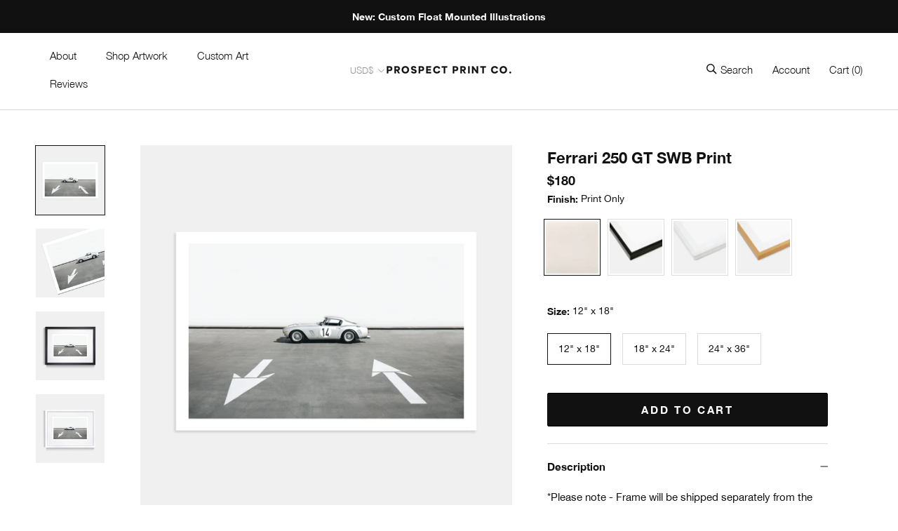

--- FILE ---
content_type: text/html; charset=utf-8
request_url: https://prospectprintco.com/products/ferrari-250-gt-swb-print
body_size: 31322
content:
<!doctype html>

<html class="no-js" lang="en">
  <head>
    
    <!-- heatmap.com snippet -->
<script>
  (function() {      
    var _heatmap_paq = window._heatmap_paq = window._heatmap_paq || [];
    var heatUrl = window.heatUrl = 'https://dashboard.heatmap.com/';
    function hLoadInitialScript(url) {
      var script = document.createElement('script'); script.type = 'text/javascript'; 
      script.src = url; script.async = false; script.defer = true; document.head.appendChild(script);
    }
    hLoadInitialScript(heatUrl+'preprocessor.min.js?sid=480');
    window.addEventListener('DOMContentLoaded', function (){	 
        if(typeof _heatmap_paq != 'object' || _heatmap_paq.length == 0) {     
          _heatmap_paq.push(['setTrackerUrl', heatUrl+'sttracker.php']);
          hLoadInitialScript(heatUrl+'heatmap-light.min.js?sid=480');
        } 
    });
  })();
</script>
<!-- End heatmap.com snippet Code -->
    
      <!-- Global site tag (gtag.js) - Google Ads: 707389792 -->
<script async src="https://www.googletagmanager.com/gtag/js?id=AW-707389792"></script>
<script>
  window.dataLayer = window.dataLayer || [];
  function gtag(){dataLayer.push(arguments);}
  gtag('js', new Date());

  gtag('config', 'AW-707389792');
</script>
    
    <meta charset="utf-8"> 
    <meta http-equiv="X-UA-Compatible" content="IE=edge,chrome=1">
    <meta name="viewport" content="width=device-width, initial-scale=1.0, height=device-height, minimum-scale=1.0, maximum-scale=1.0">
    <meta name="theme-color" content="">

    <title>
      Ferrari 250 GT SWB Print &ndash; Prospect Print Co.
    </title><meta name="description" content="Ships in 3-4 business days. Ferrari 250 GT SWB photograph by Huseyin Erturk. Huseyin is an automotive photographer from Los Angeles, California. Since moving to LA, he’s rediscovered his passion for cars thanks to the city’s vast car culture. He’s influenced by masters such as Stephen Shore and William Eggleston. He sets out to capture not only what makes these cars beautiful, but for their individual characteristics as well."><script>
      // Intelligems - Patch for progress bar
      document.addEventListener('rebuy.ready', function(event){ window?.igData?.reset(); }); 
      //document.addEventListener('rebuy.init', function(event){ window?.igData?.reset(); });
    </script>

    <link rel="canonical" href="https://prospectprintco.com/products/ferrari-250-gt-swb-print"><link rel="shortcut icon" href="//prospectprintco.com/cdn/shop/files/ppc-favicon_96x.png?v=1613644793" type="image/png"><meta property="og:type" content="product">
  <meta property="og:title" content="Ferrari 250 GT SWB Print"><meta property="og:image" content="http://prospectprintco.com/cdn/shop/products/Ferrari-250-GT-SWB-print-only_1024x.jpg?v=1605557924">
    <meta property="og:image:secure_url" content="https://prospectprintco.com/cdn/shop/products/Ferrari-250-GT-SWB-print-only_1024x.jpg?v=1605557924"><meta property="og:image" content="http://prospectprintco.com/cdn/shop/products/Ferrari-250-GT-SWB-print-detail_1024x.jpg?v=1605557924">
    <meta property="og:image:secure_url" content="https://prospectprintco.com/cdn/shop/products/Ferrari-250-GT-SWB-print-detail_1024x.jpg?v=1605557924"><meta property="og:image" content="http://prospectprintco.com/cdn/shop/products/Ferrari-250-GT-SWB-black-frame_1024x.jpg?v=1605557924">
    <meta property="og:image:secure_url" content="https://prospectprintco.com/cdn/shop/products/Ferrari-250-GT-SWB-black-frame_1024x.jpg?v=1605557924"><meta property="product:price:amount" content="180.00">
  <meta property="product:price:currency" content="USD"><meta property="og:description" content="Ships in 3-4 business days. Ferrari 250 GT SWB photograph by Huseyin Erturk. Huseyin is an automotive photographer from Los Angeles, California. Since moving to LA, he’s rediscovered his passion for cars thanks to the city’s vast car culture. He’s influenced by masters such as Stephen Shore and William Eggleston. He sets out to capture not only what makes these cars beautiful, but for their individual characteristics as well."><meta property="og:url" content="https://prospectprintco.com/products/ferrari-250-gt-swb-print">
<meta property="og:site_name" content="Prospect Print Co."><meta name="twitter:card" content="summary"><meta name="twitter:title" content="Ferrari 250 GT SWB Print">
  <meta name="twitter:description" content="
*Please note - Frame will be shipped separately from the print.
Ferrari 250 GT SWB photograph by Huseyin Erturk.

Huseyin is an automotive photographer from Los Angeles, California. Since moving to LA, he’s rediscovered his passion for cars thanks to the city’s vast car culture. He’s influenced by masters such as Stephen Shore and William Eggleston. He sets out to capture not only what makes these cars beautiful, but for their individual characteristics as well.
 ">
  <meta name="twitter:image" content="https://prospectprintco.com/cdn/shop/products/Ferrari-250-GT-SWB-print-only_600x600_crop_center.jpg?v=1605557924">

    <script>window.performance && window.performance.mark && window.performance.mark('shopify.content_for_header.start');</script><meta name="facebook-domain-verification" content="liquyx5gd28xb99ux6j1m0kvljhqe6">
<meta id="shopify-digital-wallet" name="shopify-digital-wallet" content="/15070789686/digital_wallets/dialog">
<meta name="shopify-checkout-api-token" content="a3edd74e054dbc3857a9ef752a8e136b">
<meta id="in-context-paypal-metadata" data-shop-id="15070789686" data-venmo-supported="false" data-environment="production" data-locale="en_US" data-paypal-v4="true" data-currency="USD">
<link rel="alternate" type="application/json+oembed" href="https://prospectprintco.com/products/ferrari-250-gt-swb-print.oembed">
<script async="async" src="/checkouts/internal/preloads.js?locale=en-US"></script>
<link rel="preconnect" href="https://shop.app" crossorigin="anonymous">
<script async="async" src="https://shop.app/checkouts/internal/preloads.js?locale=en-US&shop_id=15070789686" crossorigin="anonymous"></script>
<script id="apple-pay-shop-capabilities" type="application/json">{"shopId":15070789686,"countryCode":"US","currencyCode":"USD","merchantCapabilities":["supports3DS"],"merchantId":"gid:\/\/shopify\/Shop\/15070789686","merchantName":"Prospect Print Co.","requiredBillingContactFields":["postalAddress","email"],"requiredShippingContactFields":["postalAddress","email"],"shippingType":"shipping","supportedNetworks":["visa","masterCard","amex","discover","elo","jcb"],"total":{"type":"pending","label":"Prospect Print Co.","amount":"1.00"},"shopifyPaymentsEnabled":true,"supportsSubscriptions":true}</script>
<script id="shopify-features" type="application/json">{"accessToken":"a3edd74e054dbc3857a9ef752a8e136b","betas":["rich-media-storefront-analytics"],"domain":"prospectprintco.com","predictiveSearch":true,"shopId":15070789686,"locale":"en"}</script>
<script>var Shopify = Shopify || {};
Shopify.shop = "prospect-print-co.myshopify.com";
Shopify.locale = "en";
Shopify.currency = {"active":"USD","rate":"1.0"};
Shopify.country = "US";
Shopify.theme = {"name":"Custom Mat Swatches - 3.27.2025","id":149682323706,"schema_name":"Prestige","schema_version":"4.7.2","theme_store_id":null,"role":"main"};
Shopify.theme.handle = "null";
Shopify.theme.style = {"id":null,"handle":null};
Shopify.cdnHost = "prospectprintco.com/cdn";
Shopify.routes = Shopify.routes || {};
Shopify.routes.root = "/";</script>
<script type="module">!function(o){(o.Shopify=o.Shopify||{}).modules=!0}(window);</script>
<script>!function(o){function n(){var o=[];function n(){o.push(Array.prototype.slice.apply(arguments))}return n.q=o,n}var t=o.Shopify=o.Shopify||{};t.loadFeatures=n(),t.autoloadFeatures=n()}(window);</script>
<script>
  window.ShopifyPay = window.ShopifyPay || {};
  window.ShopifyPay.apiHost = "shop.app\/pay";
  window.ShopifyPay.redirectState = null;
</script>
<script id="shop-js-analytics" type="application/json">{"pageType":"product"}</script>
<script defer="defer" async type="module" src="//prospectprintco.com/cdn/shopifycloud/shop-js/modules/v2/client.init-shop-cart-sync_BdyHc3Nr.en.esm.js"></script>
<script defer="defer" async type="module" src="//prospectprintco.com/cdn/shopifycloud/shop-js/modules/v2/chunk.common_Daul8nwZ.esm.js"></script>
<script type="module">
  await import("//prospectprintco.com/cdn/shopifycloud/shop-js/modules/v2/client.init-shop-cart-sync_BdyHc3Nr.en.esm.js");
await import("//prospectprintco.com/cdn/shopifycloud/shop-js/modules/v2/chunk.common_Daul8nwZ.esm.js");

  window.Shopify.SignInWithShop?.initShopCartSync?.({"fedCMEnabled":true,"windoidEnabled":true});

</script>
<script defer="defer" async type="module" src="//prospectprintco.com/cdn/shopifycloud/shop-js/modules/v2/client.payment-terms_MV4M3zvL.en.esm.js"></script>
<script defer="defer" async type="module" src="//prospectprintco.com/cdn/shopifycloud/shop-js/modules/v2/chunk.common_Daul8nwZ.esm.js"></script>
<script defer="defer" async type="module" src="//prospectprintco.com/cdn/shopifycloud/shop-js/modules/v2/chunk.modal_CQq8HTM6.esm.js"></script>
<script type="module">
  await import("//prospectprintco.com/cdn/shopifycloud/shop-js/modules/v2/client.payment-terms_MV4M3zvL.en.esm.js");
await import("//prospectprintco.com/cdn/shopifycloud/shop-js/modules/v2/chunk.common_Daul8nwZ.esm.js");
await import("//prospectprintco.com/cdn/shopifycloud/shop-js/modules/v2/chunk.modal_CQq8HTM6.esm.js");

  
</script>
<script>
  window.Shopify = window.Shopify || {};
  if (!window.Shopify.featureAssets) window.Shopify.featureAssets = {};
  window.Shopify.featureAssets['shop-js'] = {"shop-cart-sync":["modules/v2/client.shop-cart-sync_QYOiDySF.en.esm.js","modules/v2/chunk.common_Daul8nwZ.esm.js"],"init-fed-cm":["modules/v2/client.init-fed-cm_DchLp9rc.en.esm.js","modules/v2/chunk.common_Daul8nwZ.esm.js"],"shop-button":["modules/v2/client.shop-button_OV7bAJc5.en.esm.js","modules/v2/chunk.common_Daul8nwZ.esm.js"],"init-windoid":["modules/v2/client.init-windoid_DwxFKQ8e.en.esm.js","modules/v2/chunk.common_Daul8nwZ.esm.js"],"shop-cash-offers":["modules/v2/client.shop-cash-offers_DWtL6Bq3.en.esm.js","modules/v2/chunk.common_Daul8nwZ.esm.js","modules/v2/chunk.modal_CQq8HTM6.esm.js"],"shop-toast-manager":["modules/v2/client.shop-toast-manager_CX9r1SjA.en.esm.js","modules/v2/chunk.common_Daul8nwZ.esm.js"],"init-shop-email-lookup-coordinator":["modules/v2/client.init-shop-email-lookup-coordinator_UhKnw74l.en.esm.js","modules/v2/chunk.common_Daul8nwZ.esm.js"],"pay-button":["modules/v2/client.pay-button_DzxNnLDY.en.esm.js","modules/v2/chunk.common_Daul8nwZ.esm.js"],"avatar":["modules/v2/client.avatar_BTnouDA3.en.esm.js"],"init-shop-cart-sync":["modules/v2/client.init-shop-cart-sync_BdyHc3Nr.en.esm.js","modules/v2/chunk.common_Daul8nwZ.esm.js"],"shop-login-button":["modules/v2/client.shop-login-button_D8B466_1.en.esm.js","modules/v2/chunk.common_Daul8nwZ.esm.js","modules/v2/chunk.modal_CQq8HTM6.esm.js"],"init-customer-accounts-sign-up":["modules/v2/client.init-customer-accounts-sign-up_C8fpPm4i.en.esm.js","modules/v2/client.shop-login-button_D8B466_1.en.esm.js","modules/v2/chunk.common_Daul8nwZ.esm.js","modules/v2/chunk.modal_CQq8HTM6.esm.js"],"init-shop-for-new-customer-accounts":["modules/v2/client.init-shop-for-new-customer-accounts_CVTO0Ztu.en.esm.js","modules/v2/client.shop-login-button_D8B466_1.en.esm.js","modules/v2/chunk.common_Daul8nwZ.esm.js","modules/v2/chunk.modal_CQq8HTM6.esm.js"],"init-customer-accounts":["modules/v2/client.init-customer-accounts_dRgKMfrE.en.esm.js","modules/v2/client.shop-login-button_D8B466_1.en.esm.js","modules/v2/chunk.common_Daul8nwZ.esm.js","modules/v2/chunk.modal_CQq8HTM6.esm.js"],"shop-follow-button":["modules/v2/client.shop-follow-button_CkZpjEct.en.esm.js","modules/v2/chunk.common_Daul8nwZ.esm.js","modules/v2/chunk.modal_CQq8HTM6.esm.js"],"lead-capture":["modules/v2/client.lead-capture_BntHBhfp.en.esm.js","modules/v2/chunk.common_Daul8nwZ.esm.js","modules/v2/chunk.modal_CQq8HTM6.esm.js"],"checkout-modal":["modules/v2/client.checkout-modal_CfxcYbTm.en.esm.js","modules/v2/chunk.common_Daul8nwZ.esm.js","modules/v2/chunk.modal_CQq8HTM6.esm.js"],"shop-login":["modules/v2/client.shop-login_Da4GZ2H6.en.esm.js","modules/v2/chunk.common_Daul8nwZ.esm.js","modules/v2/chunk.modal_CQq8HTM6.esm.js"],"payment-terms":["modules/v2/client.payment-terms_MV4M3zvL.en.esm.js","modules/v2/chunk.common_Daul8nwZ.esm.js","modules/v2/chunk.modal_CQq8HTM6.esm.js"]};
</script>
<script>(function() {
  var isLoaded = false;
  function asyncLoad() {
    if (isLoaded) return;
    isLoaded = true;
    var urls = ["https:\/\/cdn.rebuyengine.com\/onsite\/js\/rebuy.js?shop=prospect-print-co.myshopify.com","https:\/\/widgets.juniphq.com\/v1\/junip_shopify.js?shop=prospect-print-co.myshopify.com"];
    for (var i = 0; i < urls.length; i++) {
      var s = document.createElement('script');
      s.type = 'text/javascript';
      s.async = true;
      s.src = urls[i];
      var x = document.getElementsByTagName('script')[0];
      x.parentNode.insertBefore(s, x);
    }
  };
  if(window.attachEvent) {
    window.attachEvent('onload', asyncLoad);
  } else {
    window.addEventListener('load', asyncLoad, false);
  }
})();</script>
<script id="__st">var __st={"a":15070789686,"offset":-18000,"reqid":"6038eba8-6633-4838-81f4-4f0bd2f466f4-1769018840","pageurl":"prospectprintco.com\/products\/ferrari-250-gt-swb-print","u":"17551cab7314","p":"product","rtyp":"product","rid":6066963415231};</script>
<script>window.ShopifyPaypalV4VisibilityTracking = true;</script>
<script id="captcha-bootstrap">!function(){'use strict';const t='contact',e='account',n='new_comment',o=[[t,t],['blogs',n],['comments',n],[t,'customer']],c=[[e,'customer_login'],[e,'guest_login'],[e,'recover_customer_password'],[e,'create_customer']],r=t=>t.map((([t,e])=>`form[action*='/${t}']:not([data-nocaptcha='true']) input[name='form_type'][value='${e}']`)).join(','),a=t=>()=>t?[...document.querySelectorAll(t)].map((t=>t.form)):[];function s(){const t=[...o],e=r(t);return a(e)}const i='password',u='form_key',d=['recaptcha-v3-token','g-recaptcha-response','h-captcha-response',i],f=()=>{try{return window.sessionStorage}catch{return}},m='__shopify_v',_=t=>t.elements[u];function p(t,e,n=!1){try{const o=window.sessionStorage,c=JSON.parse(o.getItem(e)),{data:r}=function(t){const{data:e,action:n}=t;return t[m]||n?{data:e,action:n}:{data:t,action:n}}(c);for(const[e,n]of Object.entries(r))t.elements[e]&&(t.elements[e].value=n);n&&o.removeItem(e)}catch(o){console.error('form repopulation failed',{error:o})}}const l='form_type',E='cptcha';function T(t){t.dataset[E]=!0}const w=window,h=w.document,L='Shopify',v='ce_forms',y='captcha';let A=!1;((t,e)=>{const n=(g='f06e6c50-85a8-45c8-87d0-21a2b65856fe',I='https://cdn.shopify.com/shopifycloud/storefront-forms-hcaptcha/ce_storefront_forms_captcha_hcaptcha.v1.5.2.iife.js',D={infoText:'Protected by hCaptcha',privacyText:'Privacy',termsText:'Terms'},(t,e,n)=>{const o=w[L][v],c=o.bindForm;if(c)return c(t,g,e,D).then(n);var r;o.q.push([[t,g,e,D],n]),r=I,A||(h.body.append(Object.assign(h.createElement('script'),{id:'captcha-provider',async:!0,src:r})),A=!0)});var g,I,D;w[L]=w[L]||{},w[L][v]=w[L][v]||{},w[L][v].q=[],w[L][y]=w[L][y]||{},w[L][y].protect=function(t,e){n(t,void 0,e),T(t)},Object.freeze(w[L][y]),function(t,e,n,w,h,L){const[v,y,A,g]=function(t,e,n){const i=e?o:[],u=t?c:[],d=[...i,...u],f=r(d),m=r(i),_=r(d.filter((([t,e])=>n.includes(e))));return[a(f),a(m),a(_),s()]}(w,h,L),I=t=>{const e=t.target;return e instanceof HTMLFormElement?e:e&&e.form},D=t=>v().includes(t);t.addEventListener('submit',(t=>{const e=I(t);if(!e)return;const n=D(e)&&!e.dataset.hcaptchaBound&&!e.dataset.recaptchaBound,o=_(e),c=g().includes(e)&&(!o||!o.value);(n||c)&&t.preventDefault(),c&&!n&&(function(t){try{if(!f())return;!function(t){const e=f();if(!e)return;const n=_(t);if(!n)return;const o=n.value;o&&e.removeItem(o)}(t);const e=Array.from(Array(32),(()=>Math.random().toString(36)[2])).join('');!function(t,e){_(t)||t.append(Object.assign(document.createElement('input'),{type:'hidden',name:u})),t.elements[u].value=e}(t,e),function(t,e){const n=f();if(!n)return;const o=[...t.querySelectorAll(`input[type='${i}']`)].map((({name:t})=>t)),c=[...d,...o],r={};for(const[a,s]of new FormData(t).entries())c.includes(a)||(r[a]=s);n.setItem(e,JSON.stringify({[m]:1,action:t.action,data:r}))}(t,e)}catch(e){console.error('failed to persist form',e)}}(e),e.submit())}));const S=(t,e)=>{t&&!t.dataset[E]&&(n(t,e.some((e=>e===t))),T(t))};for(const o of['focusin','change'])t.addEventListener(o,(t=>{const e=I(t);D(e)&&S(e,y())}));const B=e.get('form_key'),M=e.get(l),P=B&&M;t.addEventListener('DOMContentLoaded',(()=>{const t=y();if(P)for(const e of t)e.elements[l].value===M&&p(e,B);[...new Set([...A(),...v().filter((t=>'true'===t.dataset.shopifyCaptcha))])].forEach((e=>S(e,t)))}))}(h,new URLSearchParams(w.location.search),n,t,e,['guest_login'])})(!0,!0)}();</script>
<script integrity="sha256-4kQ18oKyAcykRKYeNunJcIwy7WH5gtpwJnB7kiuLZ1E=" data-source-attribution="shopify.loadfeatures" defer="defer" src="//prospectprintco.com/cdn/shopifycloud/storefront/assets/storefront/load_feature-a0a9edcb.js" crossorigin="anonymous"></script>
<script crossorigin="anonymous" defer="defer" src="//prospectprintco.com/cdn/shopifycloud/storefront/assets/shopify_pay/storefront-65b4c6d7.js?v=20250812"></script>
<script data-source-attribution="shopify.dynamic_checkout.dynamic.init">var Shopify=Shopify||{};Shopify.PaymentButton=Shopify.PaymentButton||{isStorefrontPortableWallets:!0,init:function(){window.Shopify.PaymentButton.init=function(){};var t=document.createElement("script");t.src="https://prospectprintco.com/cdn/shopifycloud/portable-wallets/latest/portable-wallets.en.js",t.type="module",document.head.appendChild(t)}};
</script>
<script data-source-attribution="shopify.dynamic_checkout.buyer_consent">
  function portableWalletsHideBuyerConsent(e){var t=document.getElementById("shopify-buyer-consent"),n=document.getElementById("shopify-subscription-policy-button");t&&n&&(t.classList.add("hidden"),t.setAttribute("aria-hidden","true"),n.removeEventListener("click",e))}function portableWalletsShowBuyerConsent(e){var t=document.getElementById("shopify-buyer-consent"),n=document.getElementById("shopify-subscription-policy-button");t&&n&&(t.classList.remove("hidden"),t.removeAttribute("aria-hidden"),n.addEventListener("click",e))}window.Shopify?.PaymentButton&&(window.Shopify.PaymentButton.hideBuyerConsent=portableWalletsHideBuyerConsent,window.Shopify.PaymentButton.showBuyerConsent=portableWalletsShowBuyerConsent);
</script>
<script data-source-attribution="shopify.dynamic_checkout.cart.bootstrap">document.addEventListener("DOMContentLoaded",(function(){function t(){return document.querySelector("shopify-accelerated-checkout-cart, shopify-accelerated-checkout")}if(t())Shopify.PaymentButton.init();else{new MutationObserver((function(e,n){t()&&(Shopify.PaymentButton.init(),n.disconnect())})).observe(document.body,{childList:!0,subtree:!0})}}));
</script>
<link id="shopify-accelerated-checkout-styles" rel="stylesheet" media="screen" href="https://prospectprintco.com/cdn/shopifycloud/portable-wallets/latest/accelerated-checkout-backwards-compat.css" crossorigin="anonymous">
<style id="shopify-accelerated-checkout-cart">
        #shopify-buyer-consent {
  margin-top: 1em;
  display: inline-block;
  width: 100%;
}

#shopify-buyer-consent.hidden {
  display: none;
}

#shopify-subscription-policy-button {
  background: none;
  border: none;
  padding: 0;
  text-decoration: underline;
  font-size: inherit;
  cursor: pointer;
}

#shopify-subscription-policy-button::before {
  box-shadow: none;
}

      </style>

<script>window.performance && window.performance.mark && window.performance.mark('shopify.content_for_header.end');</script>

    <link rel="stylesheet" href="//prospectprintco.com/cdn/shop/t/33/assets/theme.scss.css?v=104042670551843788551759342567">

    <script>
      // This allows to expose several variables to the global scope, to be used in scripts
      window.theme = {
        pageType: "product",
        moneyFormat: "${{amount}}",
        moneyWithCurrencyFormat: "${{amount}} USD",
        productImageSize: "square",
        searchMode: "product",
        showPageTransition: true,
        showElementStaggering: true,
        showImageZooming: true
      };

      window.routes = {
        rootUrl: "\/",
        cartUrl: "\/cart",
        cartAddUrl: "\/cart\/add",
        cartChangeUrl: "\/cart\/change",
        searchUrl: "\/search",
        productRecommendationsUrl: "\/recommendations\/products"
      };

      window.languages = {
        cartAddNote: "Add Order Note",
        cartEditNote: "Edit Order Note",
        productImageLoadingError: "This image could not be loaded. Please try to reload the page.",
        productFormAddToCart: "Add to cart",
        productFormUnavailable: "Unavailable",
        productFormSoldOut: "Sold Out",
        shippingEstimatorOneResult: "1 option available:",
        shippingEstimatorMoreResults: "{{count}} options available:",
        shippingEstimatorNoResults: "No shipping could be found"
      };

      window.lazySizesConfig = {
        loadHidden: false,
        hFac: 0.5,
        expFactor: 2,
        ricTimeout: 150,
        lazyClass: 'Image--lazyLoad',
        loadingClass: 'Image--lazyLoading',
        loadedClass: 'Image--lazyLoaded'
      };

      document.documentElement.className = document.documentElement.className.replace('no-js', 'js');
      document.documentElement.style.setProperty('--window-height', window.innerHeight + 'px');

      // We do a quick detection of some features (we could use Modernizr but for so little...)
      (function() {
        document.documentElement.className += ((window.CSS && window.CSS.supports('(position: sticky) or (position: -webkit-sticky)')) ? ' supports-sticky' : ' no-supports-sticky');
        document.documentElement.className += (window.matchMedia('(-moz-touch-enabled: 1), (hover: none)')).matches ? ' no-supports-hover' : ' supports-hover';
      }());
    </script>

    <script src="//prospectprintco.com/cdn/shop/t/33/assets/lazysizes.min.js?v=174358363404432586981743108969" async></script><script src="https://polyfill-fastly.net/v3/polyfill.min.js?unknown=polyfill&features=fetch,Element.prototype.closest,Element.prototype.remove,Element.prototype.classList,Array.prototype.includes,Array.prototype.fill,Object.assign,CustomEvent,IntersectionObserver,IntersectionObserverEntry,URL" defer></script>
    <script src="//prospectprintco.com/cdn/shop/t/33/assets/libs.min.js?v=26178543184394469741743108969" defer></script>
    <script src="//prospectprintco.com/cdn/shop/t/33/assets/theme.js?v=47534174990620236051743108969" defer></script>
    <script src="//prospectprintco.com/cdn/shop/t/33/assets/custom.js?v=53339803569567654201743108969" defer></script>

    <script>
      (function () {
        window.onpageshow = function() {
          if (window.theme.showPageTransition) {
            var pageTransition = document.querySelector('.PageTransition');

            if (pageTransition) {
              pageTransition.style.visibility = 'visible';
              pageTransition.style.opacity = '0';
            }
          }

          // When the page is loaded from the cache, we have to reload the cart content
          document.documentElement.dispatchEvent(new CustomEvent('cart:refresh', {
            bubbles: true
          }));
        };
      })();
    </script>

    
  <script type="application/ld+json">
  {
    "@context": "http://schema.org",
    "@type": "Product",
  "@id": "https:\/\/prospectprintco.com\/products\/ferrari-250-gt-swb-print#product",
    "offers": [{
          "@type": "Offer",
          "name": "Print Only \/ 12\" x 18\"",
          "availability":"https://schema.org/InStock",
          "price": 180.0,
          "priceCurrency": "USD",
          "priceValidUntil": "2026-01-31","sku": "huseyin-erturk-print-only-12x18-inches","url": "/products/ferrari-250-gt-swb-print/products/ferrari-250-gt-swb-print?variant=37475926442175"
        },
{
          "@type": "Offer",
          "name": "Print Only \/ 18\" x 24\"",
          "availability":"https://schema.org/InStock",
          "price": 231.0,
          "priceCurrency": "USD",
          "priceValidUntil": "2026-01-31","sku": "huseyin-erturk-print-only-18x24-inches","url": "/products/ferrari-250-gt-swb-print/products/ferrari-250-gt-swb-print?variant=37475926474943"
        },
{
          "@type": "Offer",
          "name": "Print Only \/ 24\" x 36\"",
          "availability":"https://schema.org/InStock",
          "price": 284.0,
          "priceCurrency": "USD",
          "priceValidUntil": "2026-01-31","sku": "huseyin-erturk-print-only-24x36-inches","url": "/products/ferrari-250-gt-swb-print/products/ferrari-250-gt-swb-print?variant=37475926507711"
        },
{
          "@type": "Offer",
          "name": "Black Frame \/ 12\" x 18\"",
          "availability":"https://schema.org/InStock",
          "price": 244.0,
          "priceCurrency": "USD",
          "priceValidUntil": "2026-01-31","sku": "huseyin-erturk-black-frame-12x18-inches","url": "/products/ferrari-250-gt-swb-print/products/ferrari-250-gt-swb-print?variant=37475926540479"
        },
{
          "@type": "Offer",
          "name": "Black Frame \/ 18\" x 24\"",
          "availability":"https://schema.org/InStock",
          "price": 330.0,
          "priceCurrency": "USD",
          "priceValidUntil": "2026-01-31","sku": "huseyin-erturk-black-frame-18x24-inches","url": "/products/ferrari-250-gt-swb-print/products/ferrari-250-gt-swb-print?variant=37475926573247"
        },
{
          "@type": "Offer",
          "name": "Black Frame \/ 24\" x 36\"",
          "availability":"https://schema.org/InStock",
          "price": 554.0,
          "priceCurrency": "USD",
          "priceValidUntil": "2026-01-31","sku": "huseyin-erturk-black-frame-24x36-inches","url": "/products/ferrari-250-gt-swb-print/products/ferrari-250-gt-swb-print?variant=37475926606015"
        },
{
          "@type": "Offer",
          "name": "White Frame \/ 12\" x 18\"",
          "availability":"https://schema.org/InStock",
          "price": 244.0,
          "priceCurrency": "USD",
          "priceValidUntil": "2026-01-31","sku": "huseyin-erturk-white-frame-12x18-inches","url": "/products/ferrari-250-gt-swb-print/products/ferrari-250-gt-swb-print?variant=37475926638783"
        },
{
          "@type": "Offer",
          "name": "Natural Frame \/ 12\" x 18\"",
          "availability":"https://schema.org/InStock",
          "price": 244.0,
          "priceCurrency": "USD",
          "priceValidUntil": "2026-01-31","sku": "huseyin-erturk-white-frame-12x18-inches","url": "/products/ferrari-250-gt-swb-print/products/ferrari-250-gt-swb-print?variant=37635303571647"
        },
{
          "@type": "Offer",
          "name": "White Frame \/ 18\" x 24\"",
          "availability":"https://schema.org/InStock",
          "price": 330.0,
          "priceCurrency": "USD",
          "priceValidUntil": "2026-01-31","sku": "huseyin-erturk-white-frame-18x24-inches","url": "/products/ferrari-250-gt-swb-print/products/ferrari-250-gt-swb-print?variant=37475926671551"
        },
{
          "@type": "Offer",
          "name": "Natural Frame \/ 18\" x 24\"",
          "availability":"https://schema.org/InStock",
          "price": 330.0,
          "priceCurrency": "USD",
          "priceValidUntil": "2026-01-31","sku": "huseyin-erturk-white-frame-18x24-inches","url": "/products/ferrari-250-gt-swb-print/products/ferrari-250-gt-swb-print?variant=37635304095935"
        },
{
          "@type": "Offer",
          "name": "White Frame \/ 24\" x 36\"",
          "availability":"https://schema.org/InStock",
          "price": 554.0,
          "priceCurrency": "USD",
          "priceValidUntil": "2026-01-31","sku": "huseyin-erturk-white-frame-24x36-inches","url": "/products/ferrari-250-gt-swb-print/products/ferrari-250-gt-swb-print?variant=37475926704319"
        },
{
          "@type": "Offer",
          "name": "Natural Frame \/ 24\" x 36\"",
          "availability":"https://schema.org/InStock",
          "price": 554.0,
          "priceCurrency": "USD",
          "priceValidUntil": "2026-01-31","sku": "huseyin-erturk-white-frame-24x36-inches","url": "/products/ferrari-250-gt-swb-print/products/ferrari-250-gt-swb-print?variant=37635304259775"
        }
],
    "brand": {
      "name": "Huseyin Erturk"
    },
    "name": "Ferrari 250 GT SWB Print",
    "description": "\n*Please note - Frame will be shipped separately from the print.\nFerrari 250 GT SWB photograph by Huseyin Erturk.\n\nHuseyin is an automotive photographer from Los Angeles, California. Since moving to LA, he’s rediscovered his passion for cars thanks to the city’s vast car culture. He’s influenced by masters such as Stephen Shore and William Eggleston. He sets out to capture not only what makes these cars beautiful, but for their individual characteristics as well.\n ",
    "category": "Artwork",
    "url": "/products/ferrari-250-gt-swb-print/products/ferrari-250-gt-swb-print",
    "sku": "huseyin-erturk-print-only-12x18-inches",
    "image": {
      "@type": "ImageObject",
      "url": "https://prospectprintco.com/cdn/shop/products/Ferrari-250-GT-SWB-print-only_1024x.jpg?v=1605557924",
      "image": "https://prospectprintco.com/cdn/shop/products/Ferrari-250-GT-SWB-print-only_1024x.jpg?v=1605557924",
      "name": "Ferrari 250 GT SWB Print",
      "width": "1024",
      "height": "1024"
    }
	
    ,"aggregateRating": {
      "@type": "AggregateRating",
      "ratingValue": "5.0",
      "ratingCount": "174"
    }
    

  }
  </script>



  <script type="application/ld+json">
  {
    "@context": "http://schema.org",
    "@type": "BreadcrumbList",
  "itemListElement": [{
      "@type": "ListItem",
      "position": 1,
      "name": "Translation missing: en.general.breadcrumb.home",
      "item": "https://prospectprintco.com"
    },{
          "@type": "ListItem",
          "position": 2,
          "name": "Ferrari 250 GT SWB Print",
          "item": "https://prospectprintco.com/products/ferrari-250-gt-swb-print"
        }]
  }
  </script>

    
<!-- Hotjar Tracking Code for https://prospectprintco.com/ -->
<script>
    (function(h,o,t,j,a,r){
        h.hj=h.hj||function(){(h.hj.q=h.hj.q||[]).push(arguments)};
        h._hjSettings={hjid:1631203,hjsv:6};
        a=o.getElementsByTagName('head')[0];
        r=o.createElement('script');r.async=1;
        r.src=t+h._hjSettings.hjid+j+h._hjSettings.hjsv;
        a.appendChild(r);
    })(window,document,'https://static.hotjar.com/c/hotjar-','.js?sv=');
</script>


<script>
    
    
    
    
    var gsf_conversion_data = {page_type : 'product', event : 'view_item', data : {product_data : [{variant_id : 37475926442175, product_id : 6066963415231, name : "Ferrari 250 GT SWB Print", price : "180.00", currency : "USD", sku : "huseyin-erturk-print-only-12x18-inches", brand : "Huseyin Erturk", variant : "Print Only / 12&quot; x 18&quot;", category : "Artwork", quantity : "996" }], total_price : "180.00", shop_currency : "USD"}};
    
</script>
<!-- BEGIN app block: shopify://apps/klaviyo-email-marketing-sms/blocks/klaviyo-onsite-embed/2632fe16-c075-4321-a88b-50b567f42507 -->












  <script async src="https://static.klaviyo.com/onsite/js/HBFCgz/klaviyo.js?company_id=HBFCgz"></script>
  <script>!function(){if(!window.klaviyo){window._klOnsite=window._klOnsite||[];try{window.klaviyo=new Proxy({},{get:function(n,i){return"push"===i?function(){var n;(n=window._klOnsite).push.apply(n,arguments)}:function(){for(var n=arguments.length,o=new Array(n),w=0;w<n;w++)o[w]=arguments[w];var t="function"==typeof o[o.length-1]?o.pop():void 0,e=new Promise((function(n){window._klOnsite.push([i].concat(o,[function(i){t&&t(i),n(i)}]))}));return e}}})}catch(n){window.klaviyo=window.klaviyo||[],window.klaviyo.push=function(){var n;(n=window._klOnsite).push.apply(n,arguments)}}}}();</script>

  
    <script id="viewed_product">
      if (item == null) {
        var _learnq = _learnq || [];

        var MetafieldReviews = null
        var MetafieldYotpoRating = null
        var MetafieldYotpoCount = null
        var MetafieldLooxRating = null
        var MetafieldLooxCount = null
        var okendoProduct = null
        var okendoProductReviewCount = null
        var okendoProductReviewAverageValue = null
        try {
          // The following fields are used for Customer Hub recently viewed in order to add reviews.
          // This information is not part of __kla_viewed. Instead, it is part of __kla_viewed_reviewed_items
          MetafieldReviews = {"rating":{"scale_min":"1.0","scale_max":"5.0","value":"5.0"},"rating_count":174};
          MetafieldYotpoRating = null
          MetafieldYotpoCount = null
          MetafieldLooxRating = null
          MetafieldLooxCount = null

          okendoProduct = {"reviewCount":174,"reviewAverageValue":"5.0"}
          // If the okendo metafield is not legacy, it will error, which then requires the new json formatted data
          if (okendoProduct && 'error' in okendoProduct) {
            okendoProduct = null
          }
          okendoProductReviewCount = okendoProduct ? okendoProduct.reviewCount : null
          okendoProductReviewAverageValue = okendoProduct ? okendoProduct.reviewAverageValue : null
        } catch (error) {
          console.error('Error in Klaviyo onsite reviews tracking:', error);
        }

        var item = {
          Name: "Ferrari 250 GT SWB Print",
          ProductID: 6066963415231,
          Categories: ["All Art Prints","Artwork (Framed Prints)","Artwork (Print Only)","Car Photography \u0026 Illustrations","Photography","Vintage Cars"],
          ImageURL: "https://prospectprintco.com/cdn/shop/products/Ferrari-250-GT-SWB-print-only_grande.jpg?v=1605557924",
          URL: "https://prospectprintco.com/products/ferrari-250-gt-swb-print",
          Brand: "Huseyin Erturk",
          Price: "$180.00",
          Value: "180.00",
          CompareAtPrice: "$792.00"
        };
        _learnq.push(['track', 'Viewed Product', item]);
        _learnq.push(['trackViewedItem', {
          Title: item.Name,
          ItemId: item.ProductID,
          Categories: item.Categories,
          ImageUrl: item.ImageURL,
          Url: item.URL,
          Metadata: {
            Brand: item.Brand,
            Price: item.Price,
            Value: item.Value,
            CompareAtPrice: item.CompareAtPrice
          },
          metafields:{
            reviews: MetafieldReviews,
            yotpo:{
              rating: MetafieldYotpoRating,
              count: MetafieldYotpoCount,
            },
            loox:{
              rating: MetafieldLooxRating,
              count: MetafieldLooxCount,
            },
            okendo: {
              rating: okendoProductReviewAverageValue,
              count: okendoProductReviewCount,
            }
          }
        }]);
      }
    </script>
  




  <script>
    window.klaviyoReviewsProductDesignMode = false
  </script>







<!-- END app block --><script src="https://cdn.shopify.com/extensions/019b92df-1966-750c-943d-a8ced4b05ac2/option-cli3-369/assets/gpomain.js" type="text/javascript" defer="defer"></script>
<link href="https://monorail-edge.shopifysvc.com" rel="dns-prefetch">
<script>(function(){if ("sendBeacon" in navigator && "performance" in window) {try {var session_token_from_headers = performance.getEntriesByType('navigation')[0].serverTiming.find(x => x.name == '_s').description;} catch {var session_token_from_headers = undefined;}var session_cookie_matches = document.cookie.match(/_shopify_s=([^;]*)/);var session_token_from_cookie = session_cookie_matches && session_cookie_matches.length === 2 ? session_cookie_matches[1] : "";var session_token = session_token_from_headers || session_token_from_cookie || "";function handle_abandonment_event(e) {var entries = performance.getEntries().filter(function(entry) {return /monorail-edge.shopifysvc.com/.test(entry.name);});if (!window.abandonment_tracked && entries.length === 0) {window.abandonment_tracked = true;var currentMs = Date.now();var navigation_start = performance.timing.navigationStart;var payload = {shop_id: 15070789686,url: window.location.href,navigation_start,duration: currentMs - navigation_start,session_token,page_type: "product"};window.navigator.sendBeacon("https://monorail-edge.shopifysvc.com/v1/produce", JSON.stringify({schema_id: "online_store_buyer_site_abandonment/1.1",payload: payload,metadata: {event_created_at_ms: currentMs,event_sent_at_ms: currentMs}}));}}window.addEventListener('pagehide', handle_abandonment_event);}}());</script>
<script id="web-pixels-manager-setup">(function e(e,d,r,n,o){if(void 0===o&&(o={}),!Boolean(null===(a=null===(i=window.Shopify)||void 0===i?void 0:i.analytics)||void 0===a?void 0:a.replayQueue)){var i,a;window.Shopify=window.Shopify||{};var t=window.Shopify;t.analytics=t.analytics||{};var s=t.analytics;s.replayQueue=[],s.publish=function(e,d,r){return s.replayQueue.push([e,d,r]),!0};try{self.performance.mark("wpm:start")}catch(e){}var l=function(){var e={modern:/Edge?\/(1{2}[4-9]|1[2-9]\d|[2-9]\d{2}|\d{4,})\.\d+(\.\d+|)|Firefox\/(1{2}[4-9]|1[2-9]\d|[2-9]\d{2}|\d{4,})\.\d+(\.\d+|)|Chrom(ium|e)\/(9{2}|\d{3,})\.\d+(\.\d+|)|(Maci|X1{2}).+ Version\/(15\.\d+|(1[6-9]|[2-9]\d|\d{3,})\.\d+)([,.]\d+|)( \(\w+\)|)( Mobile\/\w+|) Safari\/|Chrome.+OPR\/(9{2}|\d{3,})\.\d+\.\d+|(CPU[ +]OS|iPhone[ +]OS|CPU[ +]iPhone|CPU IPhone OS|CPU iPad OS)[ +]+(15[._]\d+|(1[6-9]|[2-9]\d|\d{3,})[._]\d+)([._]\d+|)|Android:?[ /-](13[3-9]|1[4-9]\d|[2-9]\d{2}|\d{4,})(\.\d+|)(\.\d+|)|Android.+Firefox\/(13[5-9]|1[4-9]\d|[2-9]\d{2}|\d{4,})\.\d+(\.\d+|)|Android.+Chrom(ium|e)\/(13[3-9]|1[4-9]\d|[2-9]\d{2}|\d{4,})\.\d+(\.\d+|)|SamsungBrowser\/([2-9]\d|\d{3,})\.\d+/,legacy:/Edge?\/(1[6-9]|[2-9]\d|\d{3,})\.\d+(\.\d+|)|Firefox\/(5[4-9]|[6-9]\d|\d{3,})\.\d+(\.\d+|)|Chrom(ium|e)\/(5[1-9]|[6-9]\d|\d{3,})\.\d+(\.\d+|)([\d.]+$|.*Safari\/(?![\d.]+ Edge\/[\d.]+$))|(Maci|X1{2}).+ Version\/(10\.\d+|(1[1-9]|[2-9]\d|\d{3,})\.\d+)([,.]\d+|)( \(\w+\)|)( Mobile\/\w+|) Safari\/|Chrome.+OPR\/(3[89]|[4-9]\d|\d{3,})\.\d+\.\d+|(CPU[ +]OS|iPhone[ +]OS|CPU[ +]iPhone|CPU IPhone OS|CPU iPad OS)[ +]+(10[._]\d+|(1[1-9]|[2-9]\d|\d{3,})[._]\d+)([._]\d+|)|Android:?[ /-](13[3-9]|1[4-9]\d|[2-9]\d{2}|\d{4,})(\.\d+|)(\.\d+|)|Mobile Safari.+OPR\/([89]\d|\d{3,})\.\d+\.\d+|Android.+Firefox\/(13[5-9]|1[4-9]\d|[2-9]\d{2}|\d{4,})\.\d+(\.\d+|)|Android.+Chrom(ium|e)\/(13[3-9]|1[4-9]\d|[2-9]\d{2}|\d{4,})\.\d+(\.\d+|)|Android.+(UC? ?Browser|UCWEB|U3)[ /]?(15\.([5-9]|\d{2,})|(1[6-9]|[2-9]\d|\d{3,})\.\d+)\.\d+|SamsungBrowser\/(5\.\d+|([6-9]|\d{2,})\.\d+)|Android.+MQ{2}Browser\/(14(\.(9|\d{2,})|)|(1[5-9]|[2-9]\d|\d{3,})(\.\d+|))(\.\d+|)|K[Aa][Ii]OS\/(3\.\d+|([4-9]|\d{2,})\.\d+)(\.\d+|)/},d=e.modern,r=e.legacy,n=navigator.userAgent;return n.match(d)?"modern":n.match(r)?"legacy":"unknown"}(),u="modern"===l?"modern":"legacy",c=(null!=n?n:{modern:"",legacy:""})[u],f=function(e){return[e.baseUrl,"/wpm","/b",e.hashVersion,"modern"===e.buildTarget?"m":"l",".js"].join("")}({baseUrl:d,hashVersion:r,buildTarget:u}),m=function(e){var d=e.version,r=e.bundleTarget,n=e.surface,o=e.pageUrl,i=e.monorailEndpoint;return{emit:function(e){var a=e.status,t=e.errorMsg,s=(new Date).getTime(),l=JSON.stringify({metadata:{event_sent_at_ms:s},events:[{schema_id:"web_pixels_manager_load/3.1",payload:{version:d,bundle_target:r,page_url:o,status:a,surface:n,error_msg:t},metadata:{event_created_at_ms:s}}]});if(!i)return console&&console.warn&&console.warn("[Web Pixels Manager] No Monorail endpoint provided, skipping logging."),!1;try{return self.navigator.sendBeacon.bind(self.navigator)(i,l)}catch(e){}var u=new XMLHttpRequest;try{return u.open("POST",i,!0),u.setRequestHeader("Content-Type","text/plain"),u.send(l),!0}catch(e){return console&&console.warn&&console.warn("[Web Pixels Manager] Got an unhandled error while logging to Monorail."),!1}}}}({version:r,bundleTarget:l,surface:e.surface,pageUrl:self.location.href,monorailEndpoint:e.monorailEndpoint});try{o.browserTarget=l,function(e){var d=e.src,r=e.async,n=void 0===r||r,o=e.onload,i=e.onerror,a=e.sri,t=e.scriptDataAttributes,s=void 0===t?{}:t,l=document.createElement("script"),u=document.querySelector("head"),c=document.querySelector("body");if(l.async=n,l.src=d,a&&(l.integrity=a,l.crossOrigin="anonymous"),s)for(var f in s)if(Object.prototype.hasOwnProperty.call(s,f))try{l.dataset[f]=s[f]}catch(e){}if(o&&l.addEventListener("load",o),i&&l.addEventListener("error",i),u)u.appendChild(l);else{if(!c)throw new Error("Did not find a head or body element to append the script");c.appendChild(l)}}({src:f,async:!0,onload:function(){if(!function(){var e,d;return Boolean(null===(d=null===(e=window.Shopify)||void 0===e?void 0:e.analytics)||void 0===d?void 0:d.initialized)}()){var d=window.webPixelsManager.init(e)||void 0;if(d){var r=window.Shopify.analytics;r.replayQueue.forEach((function(e){var r=e[0],n=e[1],o=e[2];d.publishCustomEvent(r,n,o)})),r.replayQueue=[],r.publish=d.publishCustomEvent,r.visitor=d.visitor,r.initialized=!0}}},onerror:function(){return m.emit({status:"failed",errorMsg:"".concat(f," has failed to load")})},sri:function(e){var d=/^sha384-[A-Za-z0-9+/=]+$/;return"string"==typeof e&&d.test(e)}(c)?c:"",scriptDataAttributes:o}),m.emit({status:"loading"})}catch(e){m.emit({status:"failed",errorMsg:(null==e?void 0:e.message)||"Unknown error"})}}})({shopId: 15070789686,storefrontBaseUrl: "https://prospectprintco.com",extensionsBaseUrl: "https://extensions.shopifycdn.com/cdn/shopifycloud/web-pixels-manager",monorailEndpoint: "https://monorail-edge.shopifysvc.com/unstable/produce_batch",surface: "storefront-renderer",enabledBetaFlags: ["2dca8a86"],webPixelsConfigList: [{"id":"591495418","configuration":"{\"pixel_id\":\"724833891297383\",\"pixel_type\":\"facebook_pixel\"}","eventPayloadVersion":"v1","runtimeContext":"OPEN","scriptVersion":"ca16bc87fe92b6042fbaa3acc2fbdaa6","type":"APP","apiClientId":2329312,"privacyPurposes":["ANALYTICS","MARKETING","SALE_OF_DATA"],"dataSharingAdjustments":{"protectedCustomerApprovalScopes":["read_customer_address","read_customer_email","read_customer_name","read_customer_personal_data","read_customer_phone"]}},{"id":"506724602","configuration":"{\"config\":\"{\\\"pixel_id\\\":\\\"G-QCDWC74XYH\\\",\\\"target_country\\\":\\\"US\\\",\\\"gtag_events\\\":[{\\\"type\\\":\\\"begin_checkout\\\",\\\"action_label\\\":\\\"G-QCDWC74XYH\\\"},{\\\"type\\\":\\\"search\\\",\\\"action_label\\\":\\\"G-QCDWC74XYH\\\"},{\\\"type\\\":\\\"view_item\\\",\\\"action_label\\\":[\\\"G-QCDWC74XYH\\\",\\\"MC-BYNFHJLZH7\\\"]},{\\\"type\\\":\\\"purchase\\\",\\\"action_label\\\":[\\\"G-QCDWC74XYH\\\",\\\"MC-BYNFHJLZH7\\\"]},{\\\"type\\\":\\\"page_view\\\",\\\"action_label\\\":[\\\"G-QCDWC74XYH\\\",\\\"MC-BYNFHJLZH7\\\"]},{\\\"type\\\":\\\"add_payment_info\\\",\\\"action_label\\\":\\\"G-QCDWC74XYH\\\"},{\\\"type\\\":\\\"add_to_cart\\\",\\\"action_label\\\":\\\"G-QCDWC74XYH\\\"}],\\\"enable_monitoring_mode\\\":false}\"}","eventPayloadVersion":"v1","runtimeContext":"OPEN","scriptVersion":"b2a88bafab3e21179ed38636efcd8a93","type":"APP","apiClientId":1780363,"privacyPurposes":[],"dataSharingAdjustments":{"protectedCustomerApprovalScopes":["read_customer_address","read_customer_email","read_customer_name","read_customer_personal_data","read_customer_phone"]}},{"id":"388366586","configuration":"{\"pixelCode\":\"C6JA7O16C8J9DB32872G\"}","eventPayloadVersion":"v1","runtimeContext":"STRICT","scriptVersion":"22e92c2ad45662f435e4801458fb78cc","type":"APP","apiClientId":4383523,"privacyPurposes":["ANALYTICS","MARKETING","SALE_OF_DATA"],"dataSharingAdjustments":{"protectedCustomerApprovalScopes":["read_customer_address","read_customer_email","read_customer_name","read_customer_personal_data","read_customer_phone"]}},{"id":"shopify-app-pixel","configuration":"{}","eventPayloadVersion":"v1","runtimeContext":"STRICT","scriptVersion":"0450","apiClientId":"shopify-pixel","type":"APP","privacyPurposes":["ANALYTICS","MARKETING"]},{"id":"shopify-custom-pixel","eventPayloadVersion":"v1","runtimeContext":"LAX","scriptVersion":"0450","apiClientId":"shopify-pixel","type":"CUSTOM","privacyPurposes":["ANALYTICS","MARKETING"]}],isMerchantRequest: false,initData: {"shop":{"name":"Prospect Print Co.","paymentSettings":{"currencyCode":"USD"},"myshopifyDomain":"prospect-print-co.myshopify.com","countryCode":"US","storefrontUrl":"https:\/\/prospectprintco.com"},"customer":null,"cart":null,"checkout":null,"productVariants":[{"price":{"amount":180.0,"currencyCode":"USD"},"product":{"title":"Ferrari 250 GT SWB Print","vendor":"Huseyin Erturk","id":"6066963415231","untranslatedTitle":"Ferrari 250 GT SWB Print","url":"\/products\/ferrari-250-gt-swb-print","type":"Artwork"},"id":"37475926442175","image":{"src":"\/\/prospectprintco.com\/cdn\/shop\/products\/Ferrari-250-GT-SWB-print-only.jpg?v=1605557924"},"sku":"huseyin-erturk-print-only-12x18-inches","title":"Print Only \/ 12\" x 18\"","untranslatedTitle":"Print Only \/ 12\" x 18\""},{"price":{"amount":231.0,"currencyCode":"USD"},"product":{"title":"Ferrari 250 GT SWB Print","vendor":"Huseyin Erturk","id":"6066963415231","untranslatedTitle":"Ferrari 250 GT SWB Print","url":"\/products\/ferrari-250-gt-swb-print","type":"Artwork"},"id":"37475926474943","image":{"src":"\/\/prospectprintco.com\/cdn\/shop\/products\/Ferrari-250-GT-SWB-print-only.jpg?v=1605557924"},"sku":"huseyin-erturk-print-only-18x24-inches","title":"Print Only \/ 18\" x 24\"","untranslatedTitle":"Print Only \/ 18\" x 24\""},{"price":{"amount":284.0,"currencyCode":"USD"},"product":{"title":"Ferrari 250 GT SWB Print","vendor":"Huseyin Erturk","id":"6066963415231","untranslatedTitle":"Ferrari 250 GT SWB Print","url":"\/products\/ferrari-250-gt-swb-print","type":"Artwork"},"id":"37475926507711","image":{"src":"\/\/prospectprintco.com\/cdn\/shop\/products\/Ferrari-250-GT-SWB-print-only.jpg?v=1605557924"},"sku":"huseyin-erturk-print-only-24x36-inches","title":"Print Only \/ 24\" x 36\"","untranslatedTitle":"Print Only \/ 24\" x 36\""},{"price":{"amount":244.0,"currencyCode":"USD"},"product":{"title":"Ferrari 250 GT SWB Print","vendor":"Huseyin Erturk","id":"6066963415231","untranslatedTitle":"Ferrari 250 GT SWB Print","url":"\/products\/ferrari-250-gt-swb-print","type":"Artwork"},"id":"37475926540479","image":{"src":"\/\/prospectprintco.com\/cdn\/shop\/products\/Ferrari-250-GT-SWB-print-only.jpg?v=1605557924"},"sku":"huseyin-erturk-black-frame-12x18-inches","title":"Black Frame \/ 12\" x 18\"","untranslatedTitle":"Black Frame \/ 12\" x 18\""},{"price":{"amount":330.0,"currencyCode":"USD"},"product":{"title":"Ferrari 250 GT SWB Print","vendor":"Huseyin Erturk","id":"6066963415231","untranslatedTitle":"Ferrari 250 GT SWB Print","url":"\/products\/ferrari-250-gt-swb-print","type":"Artwork"},"id":"37475926573247","image":{"src":"\/\/prospectprintco.com\/cdn\/shop\/products\/Ferrari-250-GT-SWB-print-only.jpg?v=1605557924"},"sku":"huseyin-erturk-black-frame-18x24-inches","title":"Black Frame \/ 18\" x 24\"","untranslatedTitle":"Black Frame \/ 18\" x 24\""},{"price":{"amount":554.0,"currencyCode":"USD"},"product":{"title":"Ferrari 250 GT SWB Print","vendor":"Huseyin Erturk","id":"6066963415231","untranslatedTitle":"Ferrari 250 GT SWB Print","url":"\/products\/ferrari-250-gt-swb-print","type":"Artwork"},"id":"37475926606015","image":{"src":"\/\/prospectprintco.com\/cdn\/shop\/products\/Ferrari-250-GT-SWB-print-only.jpg?v=1605557924"},"sku":"huseyin-erturk-black-frame-24x36-inches","title":"Black Frame \/ 24\" x 36\"","untranslatedTitle":"Black Frame \/ 24\" x 36\""},{"price":{"amount":244.0,"currencyCode":"USD"},"product":{"title":"Ferrari 250 GT SWB Print","vendor":"Huseyin Erturk","id":"6066963415231","untranslatedTitle":"Ferrari 250 GT SWB Print","url":"\/products\/ferrari-250-gt-swb-print","type":"Artwork"},"id":"37475926638783","image":{"src":"\/\/prospectprintco.com\/cdn\/shop\/products\/Ferrari-250-GT-SWB-print-only.jpg?v=1605557924"},"sku":"huseyin-erturk-white-frame-12x18-inches","title":"White Frame \/ 12\" x 18\"","untranslatedTitle":"White Frame \/ 12\" x 18\""},{"price":{"amount":244.0,"currencyCode":"USD"},"product":{"title":"Ferrari 250 GT SWB Print","vendor":"Huseyin Erturk","id":"6066963415231","untranslatedTitle":"Ferrari 250 GT SWB Print","url":"\/products\/ferrari-250-gt-swb-print","type":"Artwork"},"id":"37635303571647","image":{"src":"\/\/prospectprintco.com\/cdn\/shop\/products\/Ferrari-250-GT-SWB-print-only.jpg?v=1605557924"},"sku":"huseyin-erturk-white-frame-12x18-inches","title":"Natural Frame \/ 12\" x 18\"","untranslatedTitle":"Natural Frame \/ 12\" x 18\""},{"price":{"amount":330.0,"currencyCode":"USD"},"product":{"title":"Ferrari 250 GT SWB Print","vendor":"Huseyin Erturk","id":"6066963415231","untranslatedTitle":"Ferrari 250 GT SWB Print","url":"\/products\/ferrari-250-gt-swb-print","type":"Artwork"},"id":"37475926671551","image":{"src":"\/\/prospectprintco.com\/cdn\/shop\/products\/Ferrari-250-GT-SWB-print-only.jpg?v=1605557924"},"sku":"huseyin-erturk-white-frame-18x24-inches","title":"White Frame \/ 18\" x 24\"","untranslatedTitle":"White Frame \/ 18\" x 24\""},{"price":{"amount":330.0,"currencyCode":"USD"},"product":{"title":"Ferrari 250 GT SWB Print","vendor":"Huseyin Erturk","id":"6066963415231","untranslatedTitle":"Ferrari 250 GT SWB Print","url":"\/products\/ferrari-250-gt-swb-print","type":"Artwork"},"id":"37635304095935","image":{"src":"\/\/prospectprintco.com\/cdn\/shop\/products\/Ferrari-250-GT-SWB-print-only.jpg?v=1605557924"},"sku":"huseyin-erturk-white-frame-18x24-inches","title":"Natural Frame \/ 18\" x 24\"","untranslatedTitle":"Natural Frame \/ 18\" x 24\""},{"price":{"amount":554.0,"currencyCode":"USD"},"product":{"title":"Ferrari 250 GT SWB Print","vendor":"Huseyin Erturk","id":"6066963415231","untranslatedTitle":"Ferrari 250 GT SWB Print","url":"\/products\/ferrari-250-gt-swb-print","type":"Artwork"},"id":"37475926704319","image":{"src":"\/\/prospectprintco.com\/cdn\/shop\/products\/Ferrari-250-GT-SWB-print-only.jpg?v=1605557924"},"sku":"huseyin-erturk-white-frame-24x36-inches","title":"White Frame \/ 24\" x 36\"","untranslatedTitle":"White Frame \/ 24\" x 36\""},{"price":{"amount":554.0,"currencyCode":"USD"},"product":{"title":"Ferrari 250 GT SWB Print","vendor":"Huseyin Erturk","id":"6066963415231","untranslatedTitle":"Ferrari 250 GT SWB Print","url":"\/products\/ferrari-250-gt-swb-print","type":"Artwork"},"id":"37635304259775","image":{"src":"\/\/prospectprintco.com\/cdn\/shop\/products\/Ferrari-250-GT-SWB-print-only.jpg?v=1605557924"},"sku":"huseyin-erturk-white-frame-24x36-inches","title":"Natural Frame \/ 24\" x 36\"","untranslatedTitle":"Natural Frame \/ 24\" x 36\""}],"purchasingCompany":null},},"https://prospectprintco.com/cdn","fcfee988w5aeb613cpc8e4bc33m6693e112",{"modern":"","legacy":""},{"shopId":"15070789686","storefrontBaseUrl":"https:\/\/prospectprintco.com","extensionBaseUrl":"https:\/\/extensions.shopifycdn.com\/cdn\/shopifycloud\/web-pixels-manager","surface":"storefront-renderer","enabledBetaFlags":"[\"2dca8a86\"]","isMerchantRequest":"false","hashVersion":"fcfee988w5aeb613cpc8e4bc33m6693e112","publish":"custom","events":"[[\"page_viewed\",{}],[\"product_viewed\",{\"productVariant\":{\"price\":{\"amount\":180.0,\"currencyCode\":\"USD\"},\"product\":{\"title\":\"Ferrari 250 GT SWB Print\",\"vendor\":\"Huseyin Erturk\",\"id\":\"6066963415231\",\"untranslatedTitle\":\"Ferrari 250 GT SWB Print\",\"url\":\"\/products\/ferrari-250-gt-swb-print\",\"type\":\"Artwork\"},\"id\":\"37475926442175\",\"image\":{\"src\":\"\/\/prospectprintco.com\/cdn\/shop\/products\/Ferrari-250-GT-SWB-print-only.jpg?v=1605557924\"},\"sku\":\"huseyin-erturk-print-only-12x18-inches\",\"title\":\"Print Only \/ 12\\\" x 18\\\"\",\"untranslatedTitle\":\"Print Only \/ 12\\\" x 18\\\"\"}}]]"});</script><script>
  window.ShopifyAnalytics = window.ShopifyAnalytics || {};
  window.ShopifyAnalytics.meta = window.ShopifyAnalytics.meta || {};
  window.ShopifyAnalytics.meta.currency = 'USD';
  var meta = {"product":{"id":6066963415231,"gid":"gid:\/\/shopify\/Product\/6066963415231","vendor":"Huseyin Erturk","type":"Artwork","handle":"ferrari-250-gt-swb-print","variants":[{"id":37475926442175,"price":18000,"name":"Ferrari 250 GT SWB Print - Print Only \/ 12\" x 18\"","public_title":"Print Only \/ 12\" x 18\"","sku":"huseyin-erturk-print-only-12x18-inches"},{"id":37475926474943,"price":23100,"name":"Ferrari 250 GT SWB Print - Print Only \/ 18\" x 24\"","public_title":"Print Only \/ 18\" x 24\"","sku":"huseyin-erturk-print-only-18x24-inches"},{"id":37475926507711,"price":28400,"name":"Ferrari 250 GT SWB Print - Print Only \/ 24\" x 36\"","public_title":"Print Only \/ 24\" x 36\"","sku":"huseyin-erturk-print-only-24x36-inches"},{"id":37475926540479,"price":24400,"name":"Ferrari 250 GT SWB Print - Black Frame \/ 12\" x 18\"","public_title":"Black Frame \/ 12\" x 18\"","sku":"huseyin-erturk-black-frame-12x18-inches"},{"id":37475926573247,"price":33000,"name":"Ferrari 250 GT SWB Print - Black Frame \/ 18\" x 24\"","public_title":"Black Frame \/ 18\" x 24\"","sku":"huseyin-erturk-black-frame-18x24-inches"},{"id":37475926606015,"price":55400,"name":"Ferrari 250 GT SWB Print - Black Frame \/ 24\" x 36\"","public_title":"Black Frame \/ 24\" x 36\"","sku":"huseyin-erturk-black-frame-24x36-inches"},{"id":37475926638783,"price":24400,"name":"Ferrari 250 GT SWB Print - White Frame \/ 12\" x 18\"","public_title":"White Frame \/ 12\" x 18\"","sku":"huseyin-erturk-white-frame-12x18-inches"},{"id":37635303571647,"price":24400,"name":"Ferrari 250 GT SWB Print - Natural Frame \/ 12\" x 18\"","public_title":"Natural Frame \/ 12\" x 18\"","sku":"huseyin-erturk-white-frame-12x18-inches"},{"id":37475926671551,"price":33000,"name":"Ferrari 250 GT SWB Print - White Frame \/ 18\" x 24\"","public_title":"White Frame \/ 18\" x 24\"","sku":"huseyin-erturk-white-frame-18x24-inches"},{"id":37635304095935,"price":33000,"name":"Ferrari 250 GT SWB Print - Natural Frame \/ 18\" x 24\"","public_title":"Natural Frame \/ 18\" x 24\"","sku":"huseyin-erturk-white-frame-18x24-inches"},{"id":37475926704319,"price":55400,"name":"Ferrari 250 GT SWB Print - White Frame \/ 24\" x 36\"","public_title":"White Frame \/ 24\" x 36\"","sku":"huseyin-erturk-white-frame-24x36-inches"},{"id":37635304259775,"price":55400,"name":"Ferrari 250 GT SWB Print - Natural Frame \/ 24\" x 36\"","public_title":"Natural Frame \/ 24\" x 36\"","sku":"huseyin-erturk-white-frame-24x36-inches"}],"remote":false},"page":{"pageType":"product","resourceType":"product","resourceId":6066963415231,"requestId":"6038eba8-6633-4838-81f4-4f0bd2f466f4-1769018840"}};
  for (var attr in meta) {
    window.ShopifyAnalytics.meta[attr] = meta[attr];
  }
</script>
<script class="analytics">
  (function () {
    var customDocumentWrite = function(content) {
      var jquery = null;

      if (window.jQuery) {
        jquery = window.jQuery;
      } else if (window.Checkout && window.Checkout.$) {
        jquery = window.Checkout.$;
      }

      if (jquery) {
        jquery('body').append(content);
      }
    };

    var hasLoggedConversion = function(token) {
      if (token) {
        return document.cookie.indexOf('loggedConversion=' + token) !== -1;
      }
      return false;
    }

    var setCookieIfConversion = function(token) {
      if (token) {
        var twoMonthsFromNow = new Date(Date.now());
        twoMonthsFromNow.setMonth(twoMonthsFromNow.getMonth() + 2);

        document.cookie = 'loggedConversion=' + token + '; expires=' + twoMonthsFromNow;
      }
    }

    var trekkie = window.ShopifyAnalytics.lib = window.trekkie = window.trekkie || [];
    if (trekkie.integrations) {
      return;
    }
    trekkie.methods = [
      'identify',
      'page',
      'ready',
      'track',
      'trackForm',
      'trackLink'
    ];
    trekkie.factory = function(method) {
      return function() {
        var args = Array.prototype.slice.call(arguments);
        args.unshift(method);
        trekkie.push(args);
        return trekkie;
      };
    };
    for (var i = 0; i < trekkie.methods.length; i++) {
      var key = trekkie.methods[i];
      trekkie[key] = trekkie.factory(key);
    }
    trekkie.load = function(config) {
      trekkie.config = config || {};
      trekkie.config.initialDocumentCookie = document.cookie;
      var first = document.getElementsByTagName('script')[0];
      var script = document.createElement('script');
      script.type = 'text/javascript';
      script.onerror = function(e) {
        var scriptFallback = document.createElement('script');
        scriptFallback.type = 'text/javascript';
        scriptFallback.onerror = function(error) {
                var Monorail = {
      produce: function produce(monorailDomain, schemaId, payload) {
        var currentMs = new Date().getTime();
        var event = {
          schema_id: schemaId,
          payload: payload,
          metadata: {
            event_created_at_ms: currentMs,
            event_sent_at_ms: currentMs
          }
        };
        return Monorail.sendRequest("https://" + monorailDomain + "/v1/produce", JSON.stringify(event));
      },
      sendRequest: function sendRequest(endpointUrl, payload) {
        // Try the sendBeacon API
        if (window && window.navigator && typeof window.navigator.sendBeacon === 'function' && typeof window.Blob === 'function' && !Monorail.isIos12()) {
          var blobData = new window.Blob([payload], {
            type: 'text/plain'
          });

          if (window.navigator.sendBeacon(endpointUrl, blobData)) {
            return true;
          } // sendBeacon was not successful

        } // XHR beacon

        var xhr = new XMLHttpRequest();

        try {
          xhr.open('POST', endpointUrl);
          xhr.setRequestHeader('Content-Type', 'text/plain');
          xhr.send(payload);
        } catch (e) {
          console.log(e);
        }

        return false;
      },
      isIos12: function isIos12() {
        return window.navigator.userAgent.lastIndexOf('iPhone; CPU iPhone OS 12_') !== -1 || window.navigator.userAgent.lastIndexOf('iPad; CPU OS 12_') !== -1;
      }
    };
    Monorail.produce('monorail-edge.shopifysvc.com',
      'trekkie_storefront_load_errors/1.1',
      {shop_id: 15070789686,
      theme_id: 149682323706,
      app_name: "storefront",
      context_url: window.location.href,
      source_url: "//prospectprintco.com/cdn/s/trekkie.storefront.cd680fe47e6c39ca5d5df5f0a32d569bc48c0f27.min.js"});

        };
        scriptFallback.async = true;
        scriptFallback.src = '//prospectprintco.com/cdn/s/trekkie.storefront.cd680fe47e6c39ca5d5df5f0a32d569bc48c0f27.min.js';
        first.parentNode.insertBefore(scriptFallback, first);
      };
      script.async = true;
      script.src = '//prospectprintco.com/cdn/s/trekkie.storefront.cd680fe47e6c39ca5d5df5f0a32d569bc48c0f27.min.js';
      first.parentNode.insertBefore(script, first);
    };
    trekkie.load(
      {"Trekkie":{"appName":"storefront","development":false,"defaultAttributes":{"shopId":15070789686,"isMerchantRequest":null,"themeId":149682323706,"themeCityHash":"17404912342288980666","contentLanguage":"en","currency":"USD","eventMetadataId":"a07a55ba-0346-467f-bac5-b6e06ecba1c9"},"isServerSideCookieWritingEnabled":true,"monorailRegion":"shop_domain","enabledBetaFlags":["65f19447"]},"Session Attribution":{},"S2S":{"facebookCapiEnabled":true,"source":"trekkie-storefront-renderer","apiClientId":580111}}
    );

    var loaded = false;
    trekkie.ready(function() {
      if (loaded) return;
      loaded = true;

      window.ShopifyAnalytics.lib = window.trekkie;

      var originalDocumentWrite = document.write;
      document.write = customDocumentWrite;
      try { window.ShopifyAnalytics.merchantGoogleAnalytics.call(this); } catch(error) {};
      document.write = originalDocumentWrite;

      window.ShopifyAnalytics.lib.page(null,{"pageType":"product","resourceType":"product","resourceId":6066963415231,"requestId":"6038eba8-6633-4838-81f4-4f0bd2f466f4-1769018840","shopifyEmitted":true});

      var match = window.location.pathname.match(/checkouts\/(.+)\/(thank_you|post_purchase)/)
      var token = match? match[1]: undefined;
      if (!hasLoggedConversion(token)) {
        setCookieIfConversion(token);
        window.ShopifyAnalytics.lib.track("Viewed Product",{"currency":"USD","variantId":37475926442175,"productId":6066963415231,"productGid":"gid:\/\/shopify\/Product\/6066963415231","name":"Ferrari 250 GT SWB Print - Print Only \/ 12\" x 18\"","price":"180.00","sku":"huseyin-erturk-print-only-12x18-inches","brand":"Huseyin Erturk","variant":"Print Only \/ 12\" x 18\"","category":"Artwork","nonInteraction":true,"remote":false},undefined,undefined,{"shopifyEmitted":true});
      window.ShopifyAnalytics.lib.track("monorail:\/\/trekkie_storefront_viewed_product\/1.1",{"currency":"USD","variantId":37475926442175,"productId":6066963415231,"productGid":"gid:\/\/shopify\/Product\/6066963415231","name":"Ferrari 250 GT SWB Print - Print Only \/ 12\" x 18\"","price":"180.00","sku":"huseyin-erturk-print-only-12x18-inches","brand":"Huseyin Erturk","variant":"Print Only \/ 12\" x 18\"","category":"Artwork","nonInteraction":true,"remote":false,"referer":"https:\/\/prospectprintco.com\/products\/ferrari-250-gt-swb-print"});
      }
    });


        var eventsListenerScript = document.createElement('script');
        eventsListenerScript.async = true;
        eventsListenerScript.src = "//prospectprintco.com/cdn/shopifycloud/storefront/assets/shop_events_listener-3da45d37.js";
        document.getElementsByTagName('head')[0].appendChild(eventsListenerScript);

})();</script>
  <script>
  if (!window.ga || (window.ga && typeof window.ga !== 'function')) {
    window.ga = function ga() {
      (window.ga.q = window.ga.q || []).push(arguments);
      if (window.Shopify && window.Shopify.analytics && typeof window.Shopify.analytics.publish === 'function') {
        window.Shopify.analytics.publish("ga_stub_called", {}, {sendTo: "google_osp_migration"});
      }
      console.error("Shopify's Google Analytics stub called with:", Array.from(arguments), "\nSee https://help.shopify.com/manual/promoting-marketing/pixels/pixel-migration#google for more information.");
    };
    if (window.Shopify && window.Shopify.analytics && typeof window.Shopify.analytics.publish === 'function') {
      window.Shopify.analytics.publish("ga_stub_initialized", {}, {sendTo: "google_osp_migration"});
    }
  }
</script>
<script
  defer
  src="https://prospectprintco.com/cdn/shopifycloud/perf-kit/shopify-perf-kit-3.0.4.min.js"
  data-application="storefront-renderer"
  data-shop-id="15070789686"
  data-render-region="gcp-us-central1"
  data-page-type="product"
  data-theme-instance-id="149682323706"
  data-theme-name="Prestige"
  data-theme-version="4.7.2"
  data-monorail-region="shop_domain"
  data-resource-timing-sampling-rate="10"
  data-shs="true"
  data-shs-beacon="true"
  data-shs-export-with-fetch="true"
  data-shs-logs-sample-rate="1"
  data-shs-beacon-endpoint="https://prospectprintco.com/api/collect"
></script>
</head>

  <body class="prestige--v4  template-product">
    <a class="PageSkipLink u-visually-hidden" href="#main">Skip to content</a>
    <span class="LoadingBar"></span>
    <div class="PageOverlay"></div>
    <div class="PageTransition" style="display: none"></div>

    <div id="shopify-section-popup" class="shopify-section"></div>
    <div id="shopify-section-sidebar-menu" class="shopify-section"><section id="sidebar-menu" class="SidebarMenu Drawer Drawer--small Drawer--fromLeft" aria-hidden="true" data-section-id="sidebar-menu" data-section-type="sidebar-menu">
    <header class="Drawer__Header" data-drawer-animated-left>
      <button class="Drawer__Close Icon-Wrapper--clickable" data-action="close-drawer" data-drawer-id="sidebar-menu" aria-label="Close navigation"><svg class="Icon Icon--close" role="presentation" viewBox="0 0 16 14">
      <path d="M15 0L1 14m14 0L1 0" stroke="currentColor" fill="none" fill-rule="evenodd"></path>
    </svg></button>
    </header>

    <div class="Drawer__Content">
      <div class="Drawer__Main" data-drawer-animated-left data-scrollable>
        <div class="Drawer__Container">
          <nav class="SidebarMenu__Nav SidebarMenu__Nav--primary" aria-label="Sidebar navigation"><div class="Collapsible"><a href="/pages/about" class="Collapsible__Button Heading Link Link--primary u-h6">About</a></div><div class="Collapsible"><button class="Collapsible__Button Heading u-h6" data-action="toggle-collapsible" aria-expanded="false">Shop Artwork<span class="Collapsible__Plus"></span>
                  </button>

                  <div class="Collapsible__Inner">
                    <div class="Collapsible__Content"><div class="Collapsible"><a href="https://prospectprintco.com/collections/artwork/?sort_by=created-descending" class="Collapsible__Button Heading Text--subdued Link Link--primary u-h7">New Releases</a></div><div class="Collapsible"><a href="https://prospectprintco.com/collections/artwork/?sort_by=best-selling" class="Collapsible__Button Heading Text--subdued Link Link--primary u-h7">Bestsellers</a></div><div class="Collapsible"><a href="/collections/kids" class="Collapsible__Button Heading Text--subdued Link Link--primary u-h7">Kids Collection</a></div><div class="Collapsible"><a href="/collections/greeting-cards" class="Collapsible__Button Heading Text--subdued Link Link--primary u-h7">Greeting Cards</a></div></div>
                  </div></div><div class="Collapsible"><a href="/collections/custom-art" class="Collapsible__Button Heading Link Link--primary u-h6">Custom Art</a></div><div class="Collapsible"><a href="/pages/reviews" class="Collapsible__Button Heading Link Link--primary u-h6">Reviews</a></div></nav><nav class="SidebarMenu__Nav SidebarMenu__Nav--secondary">
            <ul class="Linklist Linklist--spacingLoose"><li class="Linklist__Item">
                  <a href="/account" class="Text--subdued Link Link--primary">Account</a>
                </li></ul>
          </nav>
        </div>
      </div><aside class="Drawer__Footer" data-drawer-animated-bottom><ul class="SidebarMenu__Social HorizontalList HorizontalList--spacingFill">
    <li class="HorizontalList__Item">
      <a href="https://www.facebook.com/prospectprintco" class="Link Link--primary" target="_blank" rel="noopener" aria-label="Facebook">
        <span class="Icon-Wrapper--clickable"><svg class="Icon Icon--facebook" viewBox="0 0 9 17">
      <path d="M5.842 17V9.246h2.653l.398-3.023h-3.05v-1.93c0-.874.246-1.47 1.526-1.47H9V.118C8.718.082 7.75 0 6.623 0 4.27 0 2.66 1.408 2.66 3.994v2.23H0v3.022h2.66V17h3.182z"></path>
    </svg></span>
      </a>
    </li>

    
<li class="HorizontalList__Item">
      <a href="https://www.instagram.com/prospectprintco/" class="Link Link--primary" target="_blank" rel="noopener" aria-label="Instagram">
        <span class="Icon-Wrapper--clickable"><svg class="Icon Icon--instagram" role="presentation" viewBox="0 0 32 32">
      <path d="M15.994 2.886c4.273 0 4.775.019 6.464.095 1.562.07 2.406.33 2.971.552.749.292 1.283.635 1.841 1.194s.908 1.092 1.194 1.841c.216.565.483 1.41.552 2.971.076 1.689.095 2.19.095 6.464s-.019 4.775-.095 6.464c-.07 1.562-.33 2.406-.552 2.971-.292.749-.635 1.283-1.194 1.841s-1.092.908-1.841 1.194c-.565.216-1.41.483-2.971.552-1.689.076-2.19.095-6.464.095s-4.775-.019-6.464-.095c-1.562-.07-2.406-.33-2.971-.552-.749-.292-1.283-.635-1.841-1.194s-.908-1.092-1.194-1.841c-.216-.565-.483-1.41-.552-2.971-.076-1.689-.095-2.19-.095-6.464s.019-4.775.095-6.464c.07-1.562.33-2.406.552-2.971.292-.749.635-1.283 1.194-1.841s1.092-.908 1.841-1.194c.565-.216 1.41-.483 2.971-.552 1.689-.083 2.19-.095 6.464-.095zm0-2.883c-4.343 0-4.889.019-6.597.095-1.702.076-2.864.349-3.879.743-1.054.406-1.943.959-2.832 1.848S1.251 4.473.838 5.521C.444 6.537.171 7.699.095 9.407.019 11.109 0 11.655 0 15.997s.019 4.889.095 6.597c.076 1.702.349 2.864.743 3.886.406 1.054.959 1.943 1.848 2.832s1.784 1.435 2.832 1.848c1.016.394 2.178.667 3.886.743s2.248.095 6.597.095 4.889-.019 6.597-.095c1.702-.076 2.864-.349 3.886-.743 1.054-.406 1.943-.959 2.832-1.848s1.435-1.784 1.848-2.832c.394-1.016.667-2.178.743-3.886s.095-2.248.095-6.597-.019-4.889-.095-6.597c-.076-1.702-.349-2.864-.743-3.886-.406-1.054-.959-1.943-1.848-2.832S27.532 1.247 26.484.834C25.468.44 24.306.167 22.598.091c-1.714-.07-2.26-.089-6.603-.089zm0 7.778c-4.533 0-8.216 3.676-8.216 8.216s3.683 8.216 8.216 8.216 8.216-3.683 8.216-8.216-3.683-8.216-8.216-8.216zm0 13.549c-2.946 0-5.333-2.387-5.333-5.333s2.387-5.333 5.333-5.333 5.333 2.387 5.333 5.333-2.387 5.333-5.333 5.333zM26.451 7.457c0 1.059-.858 1.917-1.917 1.917s-1.917-.858-1.917-1.917c0-1.059.858-1.917 1.917-1.917s1.917.858 1.917 1.917z"></path>
    </svg></span>
      </a>
    </li>

    

  </ul>

</aside></div>
</section>

</div>
<div id="sidebar-cart" class="Drawer Drawer--fromRight" aria-hidden="true" data-section-id="cart" data-section-type="cart" data-section-settings='{
  "type": "drawer",
  "itemCount": 0,
  "drawer": true,
    "hasShippingEstimator": false
  }'>
  <div class="Drawer__Header Drawer__Header--bordered Drawer__Container">
    <span class="Drawer__Title Heading u-h4">Cart</span>

    <button class="Drawer__Close Icon-Wrapper--clickable" data-action="close-drawer" data-drawer-id="sidebar-cart" aria-label="Close cart"><svg class="Icon Icon--close" role="presentation" viewBox="0 0 16 14">
      <path d="M15 0L1 14m14 0L1 0" stroke="currentColor" fill="none" fill-rule="evenodd"></path>
    </svg></button>
  </div>

  <form class="Cart Drawer__Content" action="/cart" method="POST" novalidate>
    <div class="Drawer__Main" data-scrollable><div class="Cart__ShippingNotice Text--subdued">
          <div class="Drawer__Container">
            <ig-volume-progress-bar-widget></ig-volume-progress-bar-widget>
<!--             <ig-shipping-progress-container></ig-shipping-progress-container> --><p>Spend <span>$75</span> more and get free shipping!</p></div>
        </div><p class="Cart__Empty Heading u-h5">Your cart is empty</p></div></form>
</div>
<div class="PageContainer">
      <div id="shopify-section-announcement" class="shopify-section"><section id="section-announcement" data-section-id="announcement" data-section-type="featured-collections">
      <div class="AnnouncementBar">
        <div class="AnnouncementBar__Wrapper" data-flickity-config='{
        "prevNextButtons": false,
        "pageDots": false,
        "wrapAround": true,
        "contain": true,
        "cellAlign": "center",
        "autoPlay": 5000
      }'>
          
            <p class="AnnouncementBar__Content Heading bold_text"><a href="/products/custom-made-restaurant-art">New: Custom Float Mounted Illustrations</a>
            </p>
          
            <p class="AnnouncementBar__Content Heading bold_text"><a href="/collections/artwork">Free Shipping  on US Orders Over $75</a>
            </p>
          
        </div>
      </div>

      <div id="modal-custom-AnnouncementBar" class="Modal Modal--dark" aria-hidden="true" role="dialog" data-scrollable>   
        <div class="Modal__Content Rte">
          <div class="announcement-modal-grid">
            <span class="announcement-modal-close" data-action="close-modal">close</span>
            <div class="announcement-modal-image">
              
                <img src="//prospectprintco.com/cdn/shop/files/joes-pizza-framed-lifestyle_800x.jpg?v=1699806603">
              
            </div>
            <div class="announcement-modal-content">    
              
                <h2>Black Friday Sale</h2>
              

              <div class="announcement-modal-content-discounts">
                
                  <div class="announcement-modal-content-discounts-item">
                    
                      <div class="announcement-modal-content-discounts-item-promo">Buy Any 2 Prints</div>
                    
                    
                      <div class="announcement-modal-content-discounts-item-value">GET 15% OFF</div>
                    
                  </div>
                

                
                  <div class="announcement-modal-content-discounts-item">
                    
                      <div class="announcement-modal-content-discounts-item-promo">Buy Any 3 Prints</div>
                    
                    
                      <div class="announcement-modal-content-discounts-item-value">GET 20% OFF</div>
                    
                  </div>
                

                
                  <div class="announcement-modal-content-discounts-item">
                    
                      <div class="announcement-modal-content-discounts-item-promo">Buy Any 4+ Prints</div>
                    
                    
                      <div class="announcement-modal-content-discounts-item-value">GET 25% OFF</div>
                    
                  </div>
                
              </div>

              
                <div class="announcement-modal-content-button">
                  <a href="/collections/artwork">Shop now</a>
                </div>
              

              
                <div class="announcement-modal-content-text">
                  <p>Free U.S. shipping on orders $75+</p><p>Custom art & greeting cards not included  </p>
                </div>
              
            </div>
          </div>
        </div>
      </div>
    </section>

    <style>
      #section-announcement {
        background: #111111;
        color: #ffffff;
      }

      
        #shopify-section-announcement {
          position: sticky;
          width: 100%;
          top: 0;
          left: 0;
          z-index: 5;
        }
      
        :root {
          --header-sticky-from-top: var(--announcement-bar-height);
        }
      
    </style>

    <script>
      document.documentElement.style.setProperty('--announcement-bar-height', document.getElementById('shopify-section-announcement').offsetHeight + 'px');
    </script></div>
      <div id="shopify-section-header" class="shopify-section shopify-section--header"><div id="Search" class="Search" aria-hidden="true">
  <div class="Search__Inner">
    <div class="Search__SearchBar">
      <form action="/search" name="GET" role="search" class="Search__Form">
        <div class="Search__InputIconWrapper">
          <span class="hidden-tablet-and-up"><svg class="Icon Icon--search" role="presentation" viewBox="0 0 18 17">
      <g transform="translate(1 1)" stroke="currentColor" fill="none" fill-rule="evenodd" stroke-linecap="square">
        <path d="M16 16l-5.0752-5.0752"></path>
        <circle cx="6.4" cy="6.4" r="6.4"></circle>
      </g>
    </svg></span>
          <span class="hidden-phone"><svg class="Icon Icon--search-desktop" role="presentation" viewBox="0 0 21 21">
      <g transform="translate(1 1)" stroke="currentColor" stroke-width="2" fill="none" fill-rule="evenodd" stroke-linecap="square">
        <path d="M18 18l-5.7096-5.7096"></path>
        <circle cx="7.2" cy="7.2" r="7.2"></circle>
      </g>
    </svg></span>
        </div>

        <input type="search" class="Search__Input Heading" name="q" autocomplete="off" autocorrect="off" autocapitalize="off" placeholder="Search..." autofocus>
        <input type="hidden" name="type" value="product">
      </form>

      <button class="Search__Close Link Link--primary" data-action="close-search"><svg class="Icon Icon--close" role="presentation" viewBox="0 0 16 14">
      <path d="M15 0L1 14m14 0L1 0" stroke="currentColor" fill="none" fill-rule="evenodd"></path>
    </svg></button>
    </div>

    <div class="Search__Results" aria-hidden="true"></div>
  </div>
</div><header id="section-header"
        class="Header Header--center Header--initialized  "
        data-section-id="header"
        data-section-type="header"
        data-section-settings='{
  "navigationStyle": "center",
  "hasTransparentHeader": false,
  "isSticky": true
}'
        role="banner">
  <div class="Header__Wrapper">
    <div class="Header__FlexItem Header__FlexItem--fill">
      <button class="Header__Icon Icon-Wrapper Icon-Wrapper--clickable hidden-desk" aria-expanded="false" data-action="open-drawer" data-drawer-id="sidebar-menu" aria-label="Open navigation">
        <span class="hidden-tablet-and-up"><svg class="Icon Icon--nav" role="presentation" viewBox="0 0 20 14">
      <path d="M0 14v-1h20v1H0zm0-7h20v1H0v-1zM0 1h20v1H0V0z" fill="currentColor"></path>
    </svg></span>
        <span class="hidden-phone"><svg class="Icon Icon--nav-desktop" role="presentation" viewBox="0 0 24 16">
      <path d="M0 15.985v-2h24v2H0zm0-9h24v2H0v-2zm0-7h24v2H0v-2z" fill="currentColor"></path>
    </svg></span>
      </button><nav class="Header__MainNav hidden-pocket hidden-lap" aria-label="Main navigation">
          <ul class="HorizontalList HorizontalList--spacingExtraLoose"><li class="HorizontalList__Item " >
                <a href="/pages/about" class="Heading u-h6">About<span class="Header__LinkSpacer">About</span></a></li><li class="HorizontalList__Item " aria-haspopup="true">
                <a href="/collections/artwork" class="Heading u-h6">Shop Artwork</a><div class="DropdownMenu" aria-hidden="true">
                    <ul class="Linklist"><li class="Linklist__Item" >
                          <a href="https://prospectprintco.com/collections/artwork/?sort_by=created-descending" class="Link Link--secondary">New Releases </a></li><li class="Linklist__Item" >
                          <a href="https://prospectprintco.com/collections/artwork/?sort_by=best-selling" class="Link Link--secondary">Bestsellers </a></li><li class="Linklist__Item" >
                          <a href="/collections/kids" class="Link Link--secondary">Kids Collection </a></li><li class="Linklist__Item" >
                          <a href="/collections/greeting-cards" class="Link Link--secondary">Greeting Cards </a></li></ul>
                  </div></li><li class="HorizontalList__Item " >
                <a href="/collections/custom-art" class="Heading u-h6">Custom Art<span class="Header__LinkSpacer">Custom Art</span></a></li><li class="HorizontalList__Item " >
                <a href="/pages/reviews" class="Heading u-h6">Reviews<span class="Header__LinkSpacer">Reviews</span></a></li></ul>
        </nav><form method="post" action="/localization" id="localization_form_header" accept-charset="UTF-8" class="Header__LocalizationForm hidden-pocket hidden-lap" enctype="multipart/form-data"><input type="hidden" name="form_type" value="localization" /><input type="hidden" name="utf8" value="✓" /><input type="hidden" name="_method" value="put" /><input type="hidden" name="return_to" value="/products/ferrari-250-gt-swb-print" /><div class="HorizontalList HorizontalList--spacingLoose"><div class="HorizontalList__Item">
            <input type="hidden" name="currency_code" value="USD">
            <span class="u-visually-hidden">Currency</span>

            <button type="button" class="SelectButton Link Link--primary u-h8" aria-haspopup="true" aria-expanded="false" aria-controls="header-currency-popover">USD$
<svg class="Icon Icon--select-arrow" role="presentation" viewBox="0 0 19 12">
      <polyline fill="none" stroke="currentColor" points="17 2 9.5 10 2 2" fill-rule="evenodd" stroke-width="2" stroke-linecap="square"></polyline>
    </svg></button>

            <div id="header-currency-popover" class="Popover Popover--small Popover--noWrap" aria-hidden="true">
              <header class="Popover__Header">
                <button type="button" class="Popover__Close Icon-Wrapper--clickable" data-action="close-popover"><svg class="Icon Icon--close" role="presentation" viewBox="0 0 16 14">
      <path d="M15 0L1 14m14 0L1 0" stroke="currentColor" fill="none" fill-rule="evenodd"></path>
    </svg></button>
                <span class="Popover__Title Heading u-h4">Currency</span>
              </header>

              <div class="Popover__Content">
                <div class="Popover__ValueList Popover__ValueList--center" data-scrollable><button type="submit" name="currency_code" class="Popover__Value  Heading Link Link--primary u-h6"  value="AED" >
                      AED د.إ
                    </button><button type="submit" name="currency_code" class="Popover__Value  Heading Link Link--primary u-h6"  value="AFN" >
                      AFN ؋
                    </button><button type="submit" name="currency_code" class="Popover__Value  Heading Link Link--primary u-h6"  value="ALL" >
                      ALL L
                    </button><button type="submit" name="currency_code" class="Popover__Value  Heading Link Link--primary u-h6"  value="AMD" >
                      AMD դր.
                    </button><button type="submit" name="currency_code" class="Popover__Value  Heading Link Link--primary u-h6"  value="ANG" >
                      ANG ƒ
                    </button><button type="submit" name="currency_code" class="Popover__Value  Heading Link Link--primary u-h6"  value="AUD" >
                      AUD $
                    </button><button type="submit" name="currency_code" class="Popover__Value  Heading Link Link--primary u-h6"  value="AWG" >
                      AWG ƒ
                    </button><button type="submit" name="currency_code" class="Popover__Value  Heading Link Link--primary u-h6"  value="AZN" >
                      AZN ₼
                    </button><button type="submit" name="currency_code" class="Popover__Value  Heading Link Link--primary u-h6"  value="BAM" >
                      BAM КМ
                    </button><button type="submit" name="currency_code" class="Popover__Value  Heading Link Link--primary u-h6"  value="BBD" >
                      BBD $
                    </button><button type="submit" name="currency_code" class="Popover__Value  Heading Link Link--primary u-h6"  value="BDT" >
                      BDT ৳
                    </button><button type="submit" name="currency_code" class="Popover__Value  Heading Link Link--primary u-h6"  value="BIF" >
                      BIF Fr
                    </button><button type="submit" name="currency_code" class="Popover__Value  Heading Link Link--primary u-h6"  value="BND" >
                      BND $
                    </button><button type="submit" name="currency_code" class="Popover__Value  Heading Link Link--primary u-h6"  value="BOB" >
                      BOB Bs.
                    </button><button type="submit" name="currency_code" class="Popover__Value  Heading Link Link--primary u-h6"  value="BSD" >
                      BSD $
                    </button><button type="submit" name="currency_code" class="Popover__Value  Heading Link Link--primary u-h6"  value="BWP" >
                      BWP P
                    </button><button type="submit" name="currency_code" class="Popover__Value  Heading Link Link--primary u-h6"  value="BZD" >
                      BZD $
                    </button><button type="submit" name="currency_code" class="Popover__Value  Heading Link Link--primary u-h6"  value="CAD" >
                      CAD $
                    </button><button type="submit" name="currency_code" class="Popover__Value  Heading Link Link--primary u-h6"  value="CDF" >
                      CDF Fr
                    </button><button type="submit" name="currency_code" class="Popover__Value  Heading Link Link--primary u-h6"  value="CHF" >
                      CHF CHF
                    </button><button type="submit" name="currency_code" class="Popover__Value  Heading Link Link--primary u-h6"  value="CNY" >
                      CNY ¥
                    </button><button type="submit" name="currency_code" class="Popover__Value  Heading Link Link--primary u-h6"  value="CRC" >
                      CRC ₡
                    </button><button type="submit" name="currency_code" class="Popover__Value  Heading Link Link--primary u-h6"  value="CVE" >
                      CVE $
                    </button><button type="submit" name="currency_code" class="Popover__Value  Heading Link Link--primary u-h6"  value="CZK" >
                      CZK Kč
                    </button><button type="submit" name="currency_code" class="Popover__Value  Heading Link Link--primary u-h6"  value="DJF" >
                      DJF Fdj
                    </button><button type="submit" name="currency_code" class="Popover__Value  Heading Link Link--primary u-h6"  value="DKK" >
                      DKK kr.
                    </button><button type="submit" name="currency_code" class="Popover__Value  Heading Link Link--primary u-h6"  value="DOP" >
                      DOP $
                    </button><button type="submit" name="currency_code" class="Popover__Value  Heading Link Link--primary u-h6"  value="DZD" >
                      DZD د.ج
                    </button><button type="submit" name="currency_code" class="Popover__Value  Heading Link Link--primary u-h6"  value="EGP" >
                      EGP ج.م
                    </button><button type="submit" name="currency_code" class="Popover__Value  Heading Link Link--primary u-h6"  value="ETB" >
                      ETB Br
                    </button><button type="submit" name="currency_code" class="Popover__Value  Heading Link Link--primary u-h6"  value="EUR" >
                      EUR €
                    </button><button type="submit" name="currency_code" class="Popover__Value  Heading Link Link--primary u-h6"  value="FJD" >
                      FJD $
                    </button><button type="submit" name="currency_code" class="Popover__Value  Heading Link Link--primary u-h6"  value="FKP" >
                      FKP £
                    </button><button type="submit" name="currency_code" class="Popover__Value  Heading Link Link--primary u-h6"  value="GBP" >
                      GBP £
                    </button><button type="submit" name="currency_code" class="Popover__Value  Heading Link Link--primary u-h6"  value="GMD" >
                      GMD D
                    </button><button type="submit" name="currency_code" class="Popover__Value  Heading Link Link--primary u-h6"  value="GNF" >
                      GNF Fr
                    </button><button type="submit" name="currency_code" class="Popover__Value  Heading Link Link--primary u-h6"  value="GTQ" >
                      GTQ Q
                    </button><button type="submit" name="currency_code" class="Popover__Value  Heading Link Link--primary u-h6"  value="GYD" >
                      GYD $
                    </button><button type="submit" name="currency_code" class="Popover__Value  Heading Link Link--primary u-h6"  value="HKD" >
                      HKD $
                    </button><button type="submit" name="currency_code" class="Popover__Value  Heading Link Link--primary u-h6"  value="HNL" >
                      HNL L
                    </button><button type="submit" name="currency_code" class="Popover__Value  Heading Link Link--primary u-h6"  value="HUF" >
                      HUF Ft
                    </button><button type="submit" name="currency_code" class="Popover__Value  Heading Link Link--primary u-h6"  value="IDR" >
                      IDR Rp
                    </button><button type="submit" name="currency_code" class="Popover__Value  Heading Link Link--primary u-h6"  value="ILS" >
                      ILS ₪
                    </button><button type="submit" name="currency_code" class="Popover__Value  Heading Link Link--primary u-h6"  value="INR" >
                      INR ₹
                    </button><button type="submit" name="currency_code" class="Popover__Value  Heading Link Link--primary u-h6"  value="ISK" >
                      ISK kr
                    </button><button type="submit" name="currency_code" class="Popover__Value  Heading Link Link--primary u-h6"  value="JMD" >
                      JMD $
                    </button><button type="submit" name="currency_code" class="Popover__Value  Heading Link Link--primary u-h6"  value="JPY" >
                      JPY ¥
                    </button><button type="submit" name="currency_code" class="Popover__Value  Heading Link Link--primary u-h6"  value="KES" >
                      KES KSh
                    </button><button type="submit" name="currency_code" class="Popover__Value  Heading Link Link--primary u-h6"  value="KGS" >
                      KGS som
                    </button><button type="submit" name="currency_code" class="Popover__Value  Heading Link Link--primary u-h6"  value="KHR" >
                      KHR ៛
                    </button><button type="submit" name="currency_code" class="Popover__Value  Heading Link Link--primary u-h6"  value="KMF" >
                      KMF Fr
                    </button><button type="submit" name="currency_code" class="Popover__Value  Heading Link Link--primary u-h6"  value="KRW" >
                      KRW ₩
                    </button><button type="submit" name="currency_code" class="Popover__Value  Heading Link Link--primary u-h6"  value="KYD" >
                      KYD $
                    </button><button type="submit" name="currency_code" class="Popover__Value  Heading Link Link--primary u-h6"  value="KZT" >
                      KZT ₸
                    </button><button type="submit" name="currency_code" class="Popover__Value  Heading Link Link--primary u-h6"  value="LAK" >
                      LAK ₭
                    </button><button type="submit" name="currency_code" class="Popover__Value  Heading Link Link--primary u-h6"  value="LBP" >
                      LBP ل.ل
                    </button><button type="submit" name="currency_code" class="Popover__Value  Heading Link Link--primary u-h6"  value="LKR" >
                      LKR ₨
                    </button><button type="submit" name="currency_code" class="Popover__Value  Heading Link Link--primary u-h6"  value="MAD" >
                      MAD د.م.
                    </button><button type="submit" name="currency_code" class="Popover__Value  Heading Link Link--primary u-h6"  value="MDL" >
                      MDL L
                    </button><button type="submit" name="currency_code" class="Popover__Value  Heading Link Link--primary u-h6"  value="MKD" >
                      MKD ден
                    </button><button type="submit" name="currency_code" class="Popover__Value  Heading Link Link--primary u-h6"  value="MMK" >
                      MMK K
                    </button><button type="submit" name="currency_code" class="Popover__Value  Heading Link Link--primary u-h6"  value="MNT" >
                      MNT ₮
                    </button><button type="submit" name="currency_code" class="Popover__Value  Heading Link Link--primary u-h6"  value="MOP" >
                      MOP P
                    </button><button type="submit" name="currency_code" class="Popover__Value  Heading Link Link--primary u-h6"  value="MUR" >
                      MUR ₨
                    </button><button type="submit" name="currency_code" class="Popover__Value  Heading Link Link--primary u-h6"  value="MVR" >
                      MVR MVR
                    </button><button type="submit" name="currency_code" class="Popover__Value  Heading Link Link--primary u-h6"  value="MWK" >
                      MWK MK
                    </button><button type="submit" name="currency_code" class="Popover__Value  Heading Link Link--primary u-h6"  value="MYR" >
                      MYR RM
                    </button><button type="submit" name="currency_code" class="Popover__Value  Heading Link Link--primary u-h6"  value="NGN" >
                      NGN ₦
                    </button><button type="submit" name="currency_code" class="Popover__Value  Heading Link Link--primary u-h6"  value="NIO" >
                      NIO C$
                    </button><button type="submit" name="currency_code" class="Popover__Value  Heading Link Link--primary u-h6"  value="NPR" >
                      NPR Rs.
                    </button><button type="submit" name="currency_code" class="Popover__Value  Heading Link Link--primary u-h6"  value="NZD" >
                      NZD $
                    </button><button type="submit" name="currency_code" class="Popover__Value  Heading Link Link--primary u-h6"  value="PEN" >
                      PEN S/
                    </button><button type="submit" name="currency_code" class="Popover__Value  Heading Link Link--primary u-h6"  value="PGK" >
                      PGK K
                    </button><button type="submit" name="currency_code" class="Popover__Value  Heading Link Link--primary u-h6"  value="PHP" >
                      PHP ₱
                    </button><button type="submit" name="currency_code" class="Popover__Value  Heading Link Link--primary u-h6"  value="PKR" >
                      PKR ₨
                    </button><button type="submit" name="currency_code" class="Popover__Value  Heading Link Link--primary u-h6"  value="PLN" >
                      PLN zł
                    </button><button type="submit" name="currency_code" class="Popover__Value  Heading Link Link--primary u-h6"  value="PYG" >
                      PYG ₲
                    </button><button type="submit" name="currency_code" class="Popover__Value  Heading Link Link--primary u-h6"  value="QAR" >
                      QAR ر.ق
                    </button><button type="submit" name="currency_code" class="Popover__Value  Heading Link Link--primary u-h6"  value="RON" >
                      RON Lei
                    </button><button type="submit" name="currency_code" class="Popover__Value  Heading Link Link--primary u-h6"  value="RSD" >
                      RSD РСД
                    </button><button type="submit" name="currency_code" class="Popover__Value  Heading Link Link--primary u-h6"  value="RWF" >
                      RWF FRw
                    </button><button type="submit" name="currency_code" class="Popover__Value  Heading Link Link--primary u-h6"  value="SAR" >
                      SAR ر.س
                    </button><button type="submit" name="currency_code" class="Popover__Value  Heading Link Link--primary u-h6"  value="SBD" >
                      SBD $
                    </button><button type="submit" name="currency_code" class="Popover__Value  Heading Link Link--primary u-h6"  value="SEK" >
                      SEK kr
                    </button><button type="submit" name="currency_code" class="Popover__Value  Heading Link Link--primary u-h6"  value="SGD" >
                      SGD $
                    </button><button type="submit" name="currency_code" class="Popover__Value  Heading Link Link--primary u-h6"  value="SHP" >
                      SHP £
                    </button><button type="submit" name="currency_code" class="Popover__Value  Heading Link Link--primary u-h6"  value="SLL" >
                      SLL Le
                    </button><button type="submit" name="currency_code" class="Popover__Value  Heading Link Link--primary u-h6"  value="STD" >
                      STD Db
                    </button><button type="submit" name="currency_code" class="Popover__Value  Heading Link Link--primary u-h6"  value="THB" >
                      THB ฿
                    </button><button type="submit" name="currency_code" class="Popover__Value  Heading Link Link--primary u-h6"  value="TJS" >
                      TJS ЅМ
                    </button><button type="submit" name="currency_code" class="Popover__Value  Heading Link Link--primary u-h6"  value="TOP" >
                      TOP T$
                    </button><button type="submit" name="currency_code" class="Popover__Value  Heading Link Link--primary u-h6"  value="TTD" >
                      TTD $
                    </button><button type="submit" name="currency_code" class="Popover__Value  Heading Link Link--primary u-h6"  value="TWD" >
                      TWD $
                    </button><button type="submit" name="currency_code" class="Popover__Value  Heading Link Link--primary u-h6"  value="TZS" >
                      TZS Sh
                    </button><button type="submit" name="currency_code" class="Popover__Value  Heading Link Link--primary u-h6"  value="UAH" >
                      UAH ₴
                    </button><button type="submit" name="currency_code" class="Popover__Value  Heading Link Link--primary u-h6"  value="UGX" >
                      UGX USh
                    </button><button type="submit" name="currency_code" class="Popover__Value is-selected Heading Link Link--primary u-h6"  value="USD" aria-current="true">
                      USD $
                    </button><button type="submit" name="currency_code" class="Popover__Value  Heading Link Link--primary u-h6"  value="UYU" >
                      UYU $U
                    </button><button type="submit" name="currency_code" class="Popover__Value  Heading Link Link--primary u-h6"  value="UZS" >
                      UZS so'm
                    </button><button type="submit" name="currency_code" class="Popover__Value  Heading Link Link--primary u-h6"  value="VND" >
                      VND ₫
                    </button><button type="submit" name="currency_code" class="Popover__Value  Heading Link Link--primary u-h6"  value="VUV" >
                      VUV Vt
                    </button><button type="submit" name="currency_code" class="Popover__Value  Heading Link Link--primary u-h6"  value="WST" >
                      WST T
                    </button><button type="submit" name="currency_code" class="Popover__Value  Heading Link Link--primary u-h6"  value="XAF" >
                      XAF CFA
                    </button><button type="submit" name="currency_code" class="Popover__Value  Heading Link Link--primary u-h6"  value="XCD" >
                      XCD $
                    </button><button type="submit" name="currency_code" class="Popover__Value  Heading Link Link--primary u-h6"  value="XOF" >
                      XOF Fr
                    </button><button type="submit" name="currency_code" class="Popover__Value  Heading Link Link--primary u-h6"  value="XPF" >
                      XPF Fr
                    </button><button type="submit" name="currency_code" class="Popover__Value  Heading Link Link--primary u-h6"  value="YER" >
                      YER ﷼
                    </button></div>
              </div>
            </div>
          </div></div></form></div><div class="Header__FlexItem Header__FlexItem--logo"><div class="Header__Logo"><a href="/" class="Header__LogoLink"><img class="Header__LogoImage Header__LogoImage--primary"
               src="//prospectprintco.com/cdn/shop/files/ppc-logo-web-4_180x.png?v=1614294710"
               srcset="//prospectprintco.com/cdn/shop/files/ppc-logo-web-4_180x.png?v=1614294710 1x, //prospectprintco.com/cdn/shop/files/ppc-logo-web-4_180x@2x.png?v=1614294710 2x"
               width="180"
               alt="Prospect Print Co."></a></div></div>

    <div class="Header__FlexItem Header__FlexItem--fill"><nav class="Header__SecondaryNav hidden-phone">
          <ul class="HorizontalList HorizontalList--spacingLoose hidden-pocket hidden-lap"><li class="HorizontalList__Item">              
              <a href="/search" class="Heading Link  u-h8 search_flex_trigger" data-action="toggle-search"><svg class="Icon Icon--search-desktop" role="presentation" viewBox="0 0 21 21">
      <g transform="translate(1 1)" stroke="currentColor" stroke-width="2" fill="none" fill-rule="evenodd" stroke-linecap="square">
        <path d="M18 18l-5.7096-5.7096"></path>
        <circle cx="7.2" cy="7.2" r="7.2"></circle>
      </g>
    </svg>Search</a>
            </li><li class="HorizontalList__Item">
                <a href="/account" class="Heading Link  u-h8">Account</a>
              </li><li class="HorizontalList__Item">
              <a href="/cart" class="Heading u-h6" data-action="open-drawer" data-drawer-id="sidebar-cart" aria-label="Open cart">Cart (<span class="Header__CartCount">0</span>)</a>
            </li>
          </ul>
        </nav><a href="/search" class="Header__Icon Icon-Wrapper Icon-Wrapper--clickable hidden-desk" data-action="toggle-search" aria-label="Search">
        <span class="hidden-tablet-and-up"><svg class="Icon Icon--search" role="presentation" viewBox="0 0 18 17">
      <g transform="translate(1 1)" stroke="currentColor" fill="none" fill-rule="evenodd" stroke-linecap="square">
        <path d="M16 16l-5.0752-5.0752"></path>
        <circle cx="6.4" cy="6.4" r="6.4"></circle>
      </g>
    </svg></span>
        <span class="hidden-phone"><svg class="Icon Icon--search-desktop" role="presentation" viewBox="0 0 21 21">
      <g transform="translate(1 1)" stroke="currentColor" stroke-width="2" fill="none" fill-rule="evenodd" stroke-linecap="square">
        <path d="M18 18l-5.7096-5.7096"></path>
        <circle cx="7.2" cy="7.2" r="7.2"></circle>
      </g>
    </svg></span>
      </a>

      <a href="/cart" class="Header__Icon Icon-Wrapper Icon-Wrapper--clickable hidden-desk" data-action="open-drawer" data-drawer-id="sidebar-cart" aria-expanded="false" aria-label="Open cart">
        <span class="hidden-tablet-and-up"><svg class="Icon Icon--cart" role="presentation" viewBox="0 0 17 20">
      <path d="M0 20V4.995l1 .006v.015l4-.002V4c0-2.484 1.274-4 3.5-4C10.518 0 12 1.48 12 4v1.012l5-.003v.985H1V19h15V6.005h1V20H0zM11 4.49C11 2.267 10.507 1 8.5 1 6.5 1 6 2.27 6 4.49V5l5-.002V4.49z" fill="currentColor"></path>
    </svg></span>
        <span class="hidden-phone"><svg class="Icon Icon--cart-desktop" role="presentation" viewBox="0 0 19 23">
      <path d="M0 22.985V5.995L2 6v.03l17-.014v16.968H0zm17-15H2v13h15v-13zm-5-2.882c0-2.04-.493-3.203-2.5-3.203-2 0-2.5 1.164-2.5 3.203v.912H5V4.647C5 1.19 7.274 0 9.5 0 11.517 0 14 1.354 14 4.647v1.368h-2v-.912z" fill="currentColor"></path>
    </svg></span>
        <span class="Header__CartDot "></span>
      </a>
    </div>
  </div>


</header>

<style>:root {
      --use-sticky-header: 1;
      --use-unsticky-header: 0;
    }

    .shopify-section--header {
      position: -webkit-sticky;
      position: sticky;
    }@media screen and (max-width: 640px) {
      .Header__LogoImage {
        max-width: 150px;
      }
    }:root {
      --header-is-not-transparent: 1;
      --header-is-transparent: 0;
    }</style>

<script>
  document.documentElement.style.setProperty('--header-height', document.getElementById('shopify-section-header').offsetHeight + 'px');
</script>

</div>

      <main id="main" role="main">
        <div id="shopify-section-product-template" class="shopify-section shopify-section--bordered"><section class="Product Product--large" data-section-id="product-template" data-section-type="product" data-section-settings='{
  "enableHistoryState": true,
  "templateSuffix": "",
  "showInventoryQuantity": false,
  "showSku": false,
  "stackProductImages": true,
  "showThumbnails": true,
  "enableVideoLooping": false,
  "inventoryQuantityThreshold": 10,
  "showPriceInButton": false,
  "enableImageZoom": true,
  "showPaymentButton": false,
  "useAjaxCart": true
}'>
  <div class="Product__Wrapper"><div class="Product__Gallery Product__Gallery--stack Product__Gallery--withThumbnails">
        <span id="ProductGallery" class="Anchor"></span><div class="Product__ActionList hidden-lap-and-up ">
            <div class="Product__ActionItem hidden-lap-and-up">
          <button class="RoundButton RoundButton--small RoundButton--flat" data-action="open-product-zoom"><svg class="Icon Icon--plus" role="presentation" viewBox="0 0 16 16">
      <g stroke="currentColor" fill="none" fill-rule="evenodd" stroke-linecap="square">
        <path d="M8,1 L8,15"></path>
        <path d="M1,8 L15,8"></path>
      </g>
    </svg></button>
        </div>
          </div><div class="Product__SlideshowNav Product__SlideshowNav--thumbnails">
                <div class="Product__SlideshowNavScroller"><a href="#Media14863216050367" data-offset="-25" data-focus-on-click data-media-id="14863216050367" class="Product__SlideshowNavImage AspectRatio is-selected" style="--aspect-ratio: 1.0">
                        <img src="//prospectprintco.com/cdn/shop/products/Ferrari-250-GT-SWB-print-only_160x.jpg?v=1605557924" alt="Ferrari 250 GT SWB Print"></a><a href="#Media14863216017599" data-offset="-25" data-focus-on-click data-media-id="14863216017599" class="Product__SlideshowNavImage AspectRatio " style="--aspect-ratio: 1.0">
                        <img src="//prospectprintco.com/cdn/shop/products/Ferrari-250-GT-SWB-print-detail_160x.jpg?v=1605557924" alt="Ferrari 250 GT SWB Print"></a><a href="#Media14863216083135" data-offset="-25" data-focus-on-click data-media-id="14863216083135" class="Product__SlideshowNavImage AspectRatio " style="--aspect-ratio: 1.0">
                        <img src="//prospectprintco.com/cdn/shop/products/Ferrari-250-GT-SWB-black-frame_160x.jpg?v=1605557924" alt="Ferrari 250 GT SWB Print"></a><a href="#Media14863216115903" data-offset="-25" data-focus-on-click data-media-id="14863216115903" class="Product__SlideshowNavImage AspectRatio " style="--aspect-ratio: 1.0">
                        <img src="//prospectprintco.com/cdn/shop/products/Ferrari-250-GT-SWB-white-frame_160x.jpg?v=1605557924" alt="Ferrari 250 GT SWB Print"></a></div>
              </div><div class="Product__SlideshowNav Product__SlideshowNav--dots">
                <div class="Product__SlideshowNavScroller"><a href="#Media14863216050367" data-offset="-25" data-focus-on-click class="Product__SlideshowNavDot is-selected"></a><a href="#Media14863216017599" data-offset="-25" data-focus-on-click class="Product__SlideshowNavDot "></a><a href="#Media14863216083135" data-offset="-25" data-focus-on-click class="Product__SlideshowNavDot "></a><a href="#Media14863216115903" data-offset="-25" data-focus-on-click class="Product__SlideshowNavDot "></a></div>
              </div><div class="Product__Slideshow Product__Slideshow--zoomable Carousel" data-flickity-config='{
          "prevNextButtons": false,
          "pageDots": false,
          "adaptiveHeight": true,
          "watchCSS": true,
          "dragThreshold": 8,
          "initialIndex": 0,
          "arrowShape": {"x0": 20, "x1": 60, "y1": 40, "x2": 60, "y2": 35, "x3": 25}
        }'>
          <div id="Media14863216050367" tabindex="0" class="Product__SlideItem Product__SlideItem--image Carousel__Cell is-selected" data-media-type="image" data-media-id="14863216050367" data-media-position="1" data-image-media-position="0">
              
              
              	
              	
              
              	
              	
              
              	
              	
              
              	
              	
              
              	
              	
              
              	
              	
              
              	
              	
              
              	
              	
              
              	
              	
              
              	
              	
              
              	
              	
              
              	
              	
              
              
              <div class="AspectRatio AspectRatio--withFallback" style="padding-bottom: 100.0%; --aspect-ratio: 1.0;">
                

                <img class="Image--lazyLoad Image--fadeIn" data-src="//prospectprintco.com/cdn/shop/products/Ferrari-250-GT-SWB-print-only_{width}x.jpg?v=1605557924" data-widths="[200,400,600,700,800,900,1000,1200,1400,1600]" data-sizes="auto" data-expand="-100" alt="Ferrari 250 GT SWB Print" data-max-width="2500" data-max-height="2500" data-original-src="//prospectprintco.com/cdn/shop/products/Ferrari-250-GT-SWB-print-only.jpg?v=1605557924">
                <span class="Image__Loader"></span>

                <noscript>
                  <img src="//prospectprintco.com/cdn/shop/products/Ferrari-250-GT-SWB-print-only_800x.jpg?v=1605557924" alt="Ferrari 250 GT SWB Print">
                </noscript>
              </div>
            </div><div id="Media14863216017599" tabindex="0" class="Product__SlideItem Product__SlideItem--image Carousel__Cell " data-media-type="image" data-media-id="14863216017599" data-media-position="2" data-image-media-position="1">
              
              
              	
              	
              
              	
              	
              
              	
              	
              
              	
              	
              
              	
              	
              
              	
              	
              
              	
              	
              
              	
              	
              
              	
              	
              
              	
              	
              
              	
              	
              
              	
              	
              
              
              <div class="AspectRatio AspectRatio--withFallback" style="padding-bottom: 100.0%; --aspect-ratio: 1.0;">
                

                <img class="Image--lazyLoad Image--fadeIn" data-src="//prospectprintco.com/cdn/shop/products/Ferrari-250-GT-SWB-print-detail_{width}x.jpg?v=1605557924" data-widths="[200,400,600,700,800,900,1000,1200,1400,1600]" data-sizes="auto" data-expand="-100" alt="Ferrari 250 GT SWB Print" data-max-width="2500" data-max-height="2500" data-original-src="//prospectprintco.com/cdn/shop/products/Ferrari-250-GT-SWB-print-detail.jpg?v=1605557924">
                <span class="Image__Loader"></span>

                <noscript>
                  <img src="//prospectprintco.com/cdn/shop/products/Ferrari-250-GT-SWB-print-detail_800x.jpg?v=1605557924" alt="Ferrari 250 GT SWB Print">
                </noscript>
              </div>
            </div><div id="Media14863216083135" tabindex="0" class="Product__SlideItem Product__SlideItem--image Carousel__Cell " data-media-type="image" data-media-id="14863216083135" data-media-position="3" data-image-media-position="2">
              
              
              	
              	
              
              	
              	
              
              	
              	
              
              	
              	
              
              	
              	
              
              	
              	
              
              	
              	
              
              	
              	
              
              	
              	
              
              	
              	
              
              	
              	
              
              	
              	
              
              
              <div class="AspectRatio AspectRatio--withFallback" style="padding-bottom: 100.0%; --aspect-ratio: 1.0;">
                

                <img class="Image--lazyLoad Image--fadeIn" data-src="//prospectprintco.com/cdn/shop/products/Ferrari-250-GT-SWB-black-frame_{width}x.jpg?v=1605557924" data-widths="[200,400,600,700,800,900,1000,1200,1400,1600]" data-sizes="auto" data-expand="-100" alt="Ferrari 250 GT SWB Print" data-max-width="2500" data-max-height="2500" data-original-src="//prospectprintco.com/cdn/shop/products/Ferrari-250-GT-SWB-black-frame.jpg?v=1605557924">
                <span class="Image__Loader"></span>

                <noscript>
                  <img src="//prospectprintco.com/cdn/shop/products/Ferrari-250-GT-SWB-black-frame_800x.jpg?v=1605557924" alt="Ferrari 250 GT SWB Print">
                </noscript>
              </div>
            </div><div id="Media14863216115903" tabindex="0" class="Product__SlideItem Product__SlideItem--image Carousel__Cell " data-media-type="image" data-media-id="14863216115903" data-media-position="4" data-image-media-position="3">
              
              
              	
              	
              
              	
              	
              
              	
              	
              
              	
              	
              
              	
              	
              
              	
              	
              
              	
              	
              
              	
              	
              
              	
              	
              
              	
              	
              
              	
              	
              
              	
              	
              
              
              <div class="AspectRatio AspectRatio--withFallback" style="padding-bottom: 100.0%; --aspect-ratio: 1.0;">
                

                <img class="Image--lazyLoad Image--fadeIn" data-src="//prospectprintco.com/cdn/shop/products/Ferrari-250-GT-SWB-white-frame_{width}x.jpg?v=1605557924" data-widths="[200,400,600,700,800,900,1000,1200,1400,1600]" data-sizes="auto" data-expand="-100" alt="Ferrari 250 GT SWB Print" data-max-width="2500" data-max-height="2500" data-original-src="//prospectprintco.com/cdn/shop/products/Ferrari-250-GT-SWB-white-frame.jpg?v=1605557924">
                <span class="Image__Loader"></span>

                <noscript>
                  <img src="//prospectprintco.com/cdn/shop/products/Ferrari-250-GT-SWB-white-frame_800x.jpg?v=1605557924" alt="Ferrari 250 GT SWB Print">
                </noscript>
              </div>
            </div>
        </div><div class="Product__SlideshowMobileNav hidden-desk">
            <button class="Product__SlideshowNavArrow Product__SlideshowNavArrow--previous" type="button" data-direction="previous" aria-label="Previous">
              <svg class="Icon Icon--media-arrow-left" role="presentation" viewBox="0 0 6 9">
      <path d="M5 8.5l-4-4 4-4" stroke="currentColor" fill="none" fill-rule="evenodd" stroke-linecap="square"></path>
    </svg>
            </button>

            <div class="flickity-page-dots"><button type="button" class="dot is-selected" data-index="0"></button><button type="button" class="dot " data-index="1"></button><button type="button" class="dot " data-index="2"></button><button type="button" class="dot " data-index="3"></button></div>

            <button class="Product__SlideshowNavArrow Product__SlideshowNavArrow--next" type="button" data-direction="next" aria-label="Next">
              <svg class="Icon Icon--media-arrow-right" role="presentation" viewBox="0 0 6 9">
      <path d="M1 8.5l4-4-4-4" stroke="currentColor" fill="none" fill-rule="evenodd" stroke-linecap="square"></path>
    </svg>
            </button>
          </div></div><div class="Product__InfoWrapper">
      <div class="Product__Info ">
        <div class="Container"><div class="ProductMeta">
 

  <h1 class="ProductMeta__Title Heading u-h1">Ferrari 250 GT SWB Print
  

  <!-- "snippets/judgeme_widgets.liquid" was not rendered, the associated app was uninstalled -->

</h1>
  

<div class="ProductMeta__PriceList Heading"><span class="ProductMeta__Price Price Text--subdued u-h4">$180</span></div><div class="junip-summary-stars"> 





<span
  class="junip-product-summary"
  data-product-id="6066963415231"
  data-product-rating-count=""
  data-product-rating-average="">
  
    
  
</span>
</div></div>
  


  

  

  



  
 

<form method="post" action="/cart/add" id="product_form_6066963415231" accept-charset="UTF-8" class="ProductForm" enctype="multipart/form-data"><input type="hidden" name="form_type" value="product" /><input type="hidden" name="utf8" value="✓" /><div class="ProductForm__Variants"><div class="ProductForm__Option ProductForm__Option--labelled"><span class="ProductForm__Label">Finish:

              
                <span class="ProductForm__SelectedValue">Print Only</span>
              
</span><ul class="ColorSwatchList HorizontalList HorizontalList--spacingTight"><li class="HorizontalList__Item"><input id="option-product-template-0-0" class="ColorSwatch__Radio" type="radio" name="option-0" value="Print Only" checked="checked" data-option-position="1">
                  <label for="option-product-template-0-0" class="ColorSwatch ColorSwatch--large " data-tooltip="Print Only" style="background-color: printonly; background-image: url(//prospectprintco.com/cdn/shop/files/print-only_64x64.png?v=1614294546)">
                    <span class="u-visually-hidden">Print Only</span>
                  </label>
                 
                </li><li class="HorizontalList__Item"><input id="option-product-template-0-1" class="ColorSwatch__Radio" type="radio" name="option-0" value="Black Frame"  data-option-position="1">
                  <label for="option-product-template-0-1" class="ColorSwatch ColorSwatch--large " data-tooltip="Black Frame" style="background-color: blackframe; background-image: url(//prospectprintco.com/cdn/shop/files/black-frame_64x64.png?v=1617306892)">
                    <span class="u-visually-hidden">Black Frame</span>
                  </label>
                 
                </li><li class="HorizontalList__Item"><input id="option-product-template-0-2" class="ColorSwatch__Radio" type="radio" name="option-0" value="White Frame"  data-option-position="1">
                  <label for="option-product-template-0-2" class="ColorSwatch ColorSwatch--large " data-tooltip="White Frame" style="background-color: whiteframe; background-image: url(//prospectprintco.com/cdn/shop/files/white-frame_64x64.png?v=1617307187)">
                    <span class="u-visually-hidden">White Frame</span>
                  </label>
                 
                </li><li class="HorizontalList__Item"><input id="option-product-template-0-3" class="ColorSwatch__Radio" type="radio" name="option-0" value="Natural Frame"  data-option-position="1">
                  <label for="option-product-template-0-3" class="ColorSwatch ColorSwatch--large " data-tooltip="Natural Frame" style="background-color: naturalframe; background-image: url(//prospectprintco.com/cdn/shop/files/natural-frame_64x64.png?v=1617307187)">
                    <span class="u-visually-hidden">Natural Frame</span>
                  </label>
                 
                </li></ul></div><div class="ProductForm__Option ProductForm__Option--labelled"><span class="ProductForm__Label">Size:

              
                <span class="ProductForm__SelectedValue">12" x 18"</span>
              
</span><ul class="SizeSwatchList HorizontalList HorizontalList--spacingTight"><li class="HorizontalList__Item">
                  <input id="option-product-template-1-0" class="SizeSwatch__Radio" type="radio" name="option-1" value="12&quot; x 18&quot;" checked="checked" data-option-position="2">
                  <label for="option-product-template-1-0" class="SizeSwatch">12" x 18"</label>
                </li><li class="HorizontalList__Item">
                  <input id="option-product-template-1-1" class="SizeSwatch__Radio" type="radio" name="option-1" value="18&quot; x 24&quot;"  data-option-position="2">
                  <label for="option-product-template-1-1" class="SizeSwatch">18" x 24"</label>
                </li><li class="HorizontalList__Item">
                  <input id="option-product-template-1-2" class="SizeSwatch__Radio" type="radio" name="option-1" value="24&quot; x 36&quot;"  data-option-position="2">
                  <label for="option-product-template-1-2" class="SizeSwatch">24" x 36"</label>
                </li></ul></div><div class="no-js ProductForm__Option">
        <div class="Select Select--primary"><svg class="Icon Icon--select-arrow" role="presentation" viewBox="0 0 19 12">
      <polyline fill="none" stroke="currentColor" points="17 2 9.5 10 2 2" fill-rule="evenodd" stroke-width="2" stroke-linecap="square"></polyline>
    </svg><select id="product-select-6066963415231" class='main_select_id' name="id" title="Variant">
                      
                    
                    
                      
                    
                      
                    
                      
                    
                    
                    
                      
              
              <option selected="selected"
                       
                      value="37475926442175" 
                      data-sku="huseyin-erturk-print-only-12x18-inches"
                      data-discountprice="$104"
                      data-variant-custom-tab1-title="Specs & Dimensions"
                      data-variant-custom-tab2-title="Shipping"
                      data-variant-custom-tab1-content="Print Details:

Printed on 300 gsm Moab Satin Luster paper using archival inks for high quality quality detail.

Frame Details:
 
All framed prints come with a 2” mat border and are finished in our 1” gallery frame. Artwork is protected with premium UV clear acrylic glass.

Framed prints are handcrafted in the USA and custom made to order.

12” x 18” Frame Size: 17.5” x 23.5”
16” x 24” Frame Size: 21.5” x 29.5”
24" x 36" Frame Size: 29.5" x 41.5""
                      data-variant-custom-tab2-content="Unframed prints are shipped within 3-4 business days of purchase. Prints are rolled and shipped in heavy-duty corrugated tubes. 

Framed prints are hand made to order and take 10-12 business days to ship. Frames are shipped securely with double wall packaging for safe delivery."

                      >Print Only / 12" x 18" - $180.00</option>
                      
                    
                    
                      
                    
                      
                    
                      
                    
                      
                    
                    
                    
                      
              
              <option 
                       
                      value="37475926474943" 
                      data-sku="huseyin-erturk-print-only-18x24-inches"
                      data-discountprice="$141"
                      data-variant-custom-tab1-title="Specs & Dimensions"
                      data-variant-custom-tab2-title="Shipping"
                      data-variant-custom-tab1-content="Print Details:

Printed on 300 gsm Moab Satin Luster paper using archival inks for high quality quality detail.

Frame Details:
 
All framed prints come with a 2” mat border and are finished in our 1” gallery frame. Artwork is protected with premium UV clear acrylic glass.

Framed prints are handcrafted in the USA and custom made to order.

12” x 18” Frame Size: 17.5” x 23.5”
16” x 24” Frame Size: 21.5” x 29.5”
24" x 36" Frame Size: 29.5" x 41.5""
                      data-variant-custom-tab2-content="Unframed prints are shipped within 3-4 business days of purchase. Prints are rolled and shipped in heavy-duty corrugated tubes. 

Framed prints are hand made to order and take 10-12 business days to ship. Frames are shipped securely with double wall packaging for safe delivery."

                      >Print Only / 18" x 24" - $231.00</option>
                      
                    
                    
                      
                    
                      
                    
                      
                    
                      
                    
                      
                    
                    
                    
                      
              
              <option 
                       
                      value="37475926507711" 
                      data-sku="huseyin-erturk-print-only-24x36-inches"
                      data-discountprice="$238"
                      data-variant-custom-tab1-title="Specs & Dimensions"
                      data-variant-custom-tab2-title="Shipping"
                      data-variant-custom-tab1-content="Print Details:

Printed on 300 gsm Moab Satin Luster paper using archival inks for high quality quality detail.

Frame Details:
 
All framed prints come with a 2” mat border and are finished in our 1” gallery frame. Artwork is protected with premium UV clear acrylic glass.

Framed prints are handcrafted in the USA and custom made to order.

12” x 18” Frame Size: 17.5” x 23.5”
16” x 24” Frame Size: 21.5” x 29.5”
24" x 36" Frame Size: 29.5" x 41.5""
                      data-variant-custom-tab2-content="Unframed prints are shipped within 3-4 business days of purchase. Prints are rolled and shipped in heavy-duty corrugated tubes. 

Framed prints are hand made to order and take 10-12 business days to ship. Frames are shipped securely with double wall packaging for safe delivery."

                      >Print Only / 24" x 36" - $284.00</option>
                      
                    
                    
                      
                    
                      
                    
                      
                    
                    
                    
                      
              
              <option 
                       
                      value="37475926540479" 
                      data-sku="huseyin-erturk-black-frame-12x18-inches"
                      data-discountprice="$104"
                      data-variant-custom-tab1-title="Specs & Dimensions"
                      data-variant-custom-tab2-title="Shipping"
                      data-variant-custom-tab1-content="Print Details:

Printed on 300 gsm Moab Satin Luster paper using archival inks for high quality quality detail.

Frame Details:
 
All framed prints come with a 2” mat border and are finished in our 1” gallery frame. Artwork is protected with premium UV clear acrylic glass.

Framed prints are handcrafted in the USA and custom made to order.

12” x 18” Frame Size: 17.5” x 23.5”
16” x 24” Frame Size: 21.5” x 29.5”
24" x 36" Frame Size: 29.5" x 41.5""
                      data-variant-custom-tab2-content="Unframed prints are shipped within 3-4 business days of purchase. Prints are rolled and shipped in heavy-duty corrugated tubes. 

Framed prints are hand made to order and take 10-12 business days to ship. Frames are shipped securely with double wall packaging for safe delivery."

                      >Black Frame / 12" x 18" - $244.00</option>
                      
                    
                    
                      
                    
                      
                    
                      
                    
                      
                    
                    
                    
                      
              
              <option 
                       
                      value="37475926573247" 
                      data-sku="huseyin-erturk-black-frame-18x24-inches"
                      data-discountprice="$141"
                      data-variant-custom-tab1-title="Specs & Dimensions"
                      data-variant-custom-tab2-title="Shipping"
                      data-variant-custom-tab1-content="Print Details:

Printed on 300 gsm Moab Satin Luster paper using archival inks for high quality quality detail.

Frame Details:
 
All framed prints come with a 2” mat border and are finished in our 1” gallery frame. Artwork is protected with premium UV clear acrylic glass.

Framed prints are handcrafted in the USA and custom made to order.

12” x 18” Frame Size: 17.5” x 23.5”
16” x 24” Frame Size: 21.5” x 29.5”
24" x 36" Frame Size: 29.5" x 41.5""
                      data-variant-custom-tab2-content="Unframed prints are shipped within 3-4 business days of purchase. Prints are rolled and shipped in heavy-duty corrugated tubes. 

Framed prints are hand made to order and take 10-12 business days to ship. Frames are shipped securely with double wall packaging for safe delivery."

                      >Black Frame / 18" x 24" - $330.00</option>
                      
                    
                    
                      
                    
                      
                    
                      
                    
                      
                    
                      
                    
                    
                    
                      
              
              <option 
                       
                      value="37475926606015" 
                      data-sku="huseyin-erturk-black-frame-24x36-inches"
                      data-discountprice="$238"
                      data-variant-custom-tab1-title="Specs & Dimensions"
                      data-variant-custom-tab2-title="Shipping"
                      data-variant-custom-tab1-content="Print Details:

Printed on 300 gsm Moab Satin Luster paper using archival inks for high quality quality detail.

Frame Details:
 
All framed prints come with a 2” mat border and are finished in our 1” gallery frame. Artwork is protected with premium UV clear acrylic glass.

Framed prints are handcrafted in the USA and custom made to order.

12” x 18” Frame Size: 17.5” x 23.5”
16” x 24” Frame Size: 21.5” x 29.5”
24" x 36" Frame Size: 29.5" x 41.5""
                      data-variant-custom-tab2-content="Unframed prints are shipped within 3-4 business days of purchase. Prints are rolled and shipped in heavy-duty corrugated tubes. 

Framed prints are hand made to order and take 10-12 business days to ship. Frames are shipped securely with double wall packaging for safe delivery."

                      >Black Frame / 24" x 36" - $554.00</option>
                      
                    
                    
                      
                    
                      
                    
                      
                    
                      
                    
                      
                    
                      
                    
                    
                    
                      
              
              <option 
                       
                      value="37475926638783" 
                      data-sku="huseyin-erturk-white-frame-12x18-inches"
                      data-discountprice="$104"
                      data-variant-custom-tab1-title="Specs & Dimensions"
                      data-variant-custom-tab2-title="Shipping"
                      data-variant-custom-tab1-content="Print Details:

Printed on 300 gsm Moab Satin Luster paper using archival inks for high quality quality detail.

Frame Details:
 
All framed prints come with a 2” mat border and are finished in our 1” gallery frame. Artwork is protected with premium UV clear acrylic glass.

Framed prints are handcrafted in the USA and custom made to order.

12” x 18” Frame Size: 17.5” x 23.5”
16” x 24” Frame Size: 21.5” x 29.5”
24" x 36" Frame Size: 29.5" x 41.5""
                      data-variant-custom-tab2-content="Unframed prints are shipped within 3-4 business days of purchase. Prints are rolled and shipped in heavy-duty corrugated tubes. 

Framed prints are hand made to order and take 10-12 business days to ship. Frames are shipped securely with double wall packaging for safe delivery."

                      >White Frame / 12" x 18" - $244.00</option>
                      
                    
                    
                      
                    
                      
                    
                      
                    
                      
                    
                      
                    
                      
                    
                      
                    
                    
                    
                      
              
              <option 
                       
                      value="37635303571647" 
                      data-sku="huseyin-erturk-white-frame-12x18-inches"
                      data-discountprice="$104"
                      data-variant-custom-tab1-title="Specs & Dimensions"
                      data-variant-custom-tab2-title="Shipping"
                      data-variant-custom-tab1-content="Print Details:

Printed on 300 gsm Moab Satin Luster paper using archival inks for high quality quality detail.

Frame Details:
 
All framed prints come with a 2” mat border and are finished in our 1” gallery frame. Artwork is protected with premium UV clear acrylic glass.

Framed prints are handcrafted in the USA and custom made to order.

12” x 18” Frame Size: 17.5” x 23.5”
16” x 24” Frame Size: 21.5” x 29.5”
24" x 36" Frame Size: 29.5" x 41.5""
                      data-variant-custom-tab2-content="Unframed prints are shipped within 3-4 business days of purchase. Prints are rolled and shipped in heavy-duty corrugated tubes. 

Framed prints are hand made to order and take 10-12 business days to ship. Frames are shipped securely with double wall packaging for safe delivery."

                      >Natural Frame / 12" x 18" - $244.00</option>
                      
                    
                    
                      
                    
                      
                    
                      
                    
                      
                    
                      
                    
                      
                    
                      
                    
                      
                    
                    
                    
                      
              
              <option 
                       
                      value="37475926671551" 
                      data-sku="huseyin-erturk-white-frame-18x24-inches"
                      data-discountprice="$141"
                      data-variant-custom-tab1-title="Specs & Dimensions"
                      data-variant-custom-tab2-title="Shipping"
                      data-variant-custom-tab1-content="Print Details:

Printed on 300 gsm Moab Satin Luster paper using archival inks for high quality quality detail.

Frame Details:
 
All framed prints come with a 2” mat border and are finished in our 1” gallery frame. Artwork is protected with premium UV clear acrylic glass.

Framed prints are handcrafted in the USA and custom made to order.

12” x 18” Frame Size: 17.5” x 23.5”
16” x 24” Frame Size: 21.5” x 29.5”
24" x 36" Frame Size: 29.5" x 41.5""
                      data-variant-custom-tab2-content="Unframed prints are shipped within 3-4 business days of purchase. Prints are rolled and shipped in heavy-duty corrugated tubes. 

Framed prints are hand made to order and take 10-12 business days to ship. Frames are shipped securely with double wall packaging for safe delivery."

                      >White Frame / 18" x 24" - $330.00</option>
                      
                    
                    
                      
                    
                      
                    
                      
                    
                      
                    
                      
                    
                      
                    
                      
                    
                      
                    
                      
                    
                    
                    
                      
              
              <option 
                       
                      value="37635304095935" 
                      data-sku="huseyin-erturk-white-frame-18x24-inches"
                      data-discountprice="$141"
                      data-variant-custom-tab1-title="Specs & Dimensions"
                      data-variant-custom-tab2-title="Shipping"
                      data-variant-custom-tab1-content="Print Details:

Printed on 300 gsm Moab Satin Luster paper using archival inks for high quality quality detail.

Frame Details:
 
All framed prints come with a 2” mat border and are finished in our 1” gallery frame. Artwork is protected with premium UV clear acrylic glass.

Framed prints are handcrafted in the USA and custom made to order.

12” x 18” Frame Size: 17.5” x 23.5”
16” x 24” Frame Size: 21.5” x 29.5”
24" x 36" Frame Size: 29.5" x 41.5""
                      data-variant-custom-tab2-content="Unframed prints are shipped within 3-4 business days of purchase. Prints are rolled and shipped in heavy-duty corrugated tubes. 

Framed prints are hand made to order and take 10-12 business days to ship. Frames are shipped securely with double wall packaging for safe delivery."

                      >Natural Frame / 18" x 24" - $330.00</option>
                      
                    
                    
                      
                    
                      
                    
                      
                    
                      
                    
                      
                    
                      
                    
                      
                    
                      
                    
                      
                    
                      
                    
                    
                    
                      
              
              <option 
                       
                      value="37475926704319" 
                      data-sku="huseyin-erturk-white-frame-24x36-inches"
                      data-discountprice="$238"
                      data-variant-custom-tab1-title="Specs & Dimensions"
                      data-variant-custom-tab2-title="Shipping"
                      data-variant-custom-tab1-content="Print Details:

Printed on 300 gsm Moab Satin Luster paper using archival inks for high quality quality detail.

Frame Details:
 
All framed prints come with a 2” mat border and are finished in our 1” gallery frame. Artwork is protected with premium UV clear acrylic glass.

Framed prints are handcrafted in the USA and custom made to order.

12” x 18” Frame Size: 17.5” x 23.5”
16” x 24” Frame Size: 21.5” x 29.5”
24" x 36" Frame Size: 29.5" x 41.5""
                      data-variant-custom-tab2-content="Unframed prints are shipped within 3-4 business days of purchase. Prints are rolled and shipped in heavy-duty corrugated tubes. 

Framed prints are hand made to order and take 10-12 business days to ship. Frames are shipped securely with double wall packaging for safe delivery."

                      >White Frame / 24" x 36" - $554.00</option>
                      
                    
                    
                      
                    
                      
                    
                      
                    
                      
                    
                      
                    
                      
                    
                      
                    
                      
                    
                      
                    
                      
                    
                      
                    
                    
                    
                      
              
              <option 
                       
                      value="37635304259775" 
                      data-sku="huseyin-erturk-white-frame-24x36-inches"
                      data-discountprice="$238"
                      data-variant-custom-tab1-title="Specs & Dimensions"
                      data-variant-custom-tab2-title="Shipping"
                      data-variant-custom-tab1-content="Print Details:

Printed on 300 gsm Moab Satin Luster paper using archival inks for high quality quality detail.

Frame Details:
 
All framed prints come with a 2” mat border and are finished in our 1” gallery frame. Artwork is protected with premium UV clear acrylic glass.

Framed prints are handcrafted in the USA and custom made to order.

12” x 18” Frame Size: 17.5” x 23.5”
16” x 24” Frame Size: 21.5” x 29.5”
24" x 36" Frame Size: 29.5" x 41.5""
                      data-variant-custom-tab2-content="Unframed prints are shipped within 3-4 business days of purchase. Prints are rolled and shipped in heavy-duty corrugated tubes. 

Framed prints are hand made to order and take 10-12 business days to ship. Frames are shipped securely with double wall packaging for safe delivery."

                      >Natural Frame / 24" x 36" - $554.00</option></select>
        </div>
      </div><input type="hidden" name="quantity" value="1"></div><button type="submit" class="main-ProductForm__AddToCart ProductForm__AddToCart Button Button--primary Button--full" data-action="add-to-cart"><span>Add to cart</span></button>

  <div class="product_form_payment_terms"><shopify-payment-terms variant-id="37475926442175" shopify-meta="{&quot;type&quot;:&quot;product&quot;,&quot;currency_code&quot;:&quot;USD&quot;,&quot;country_code&quot;:&quot;US&quot;,&quot;variants&quot;:[{&quot;id&quot;:37475926442175,&quot;price_per_term&quot;:&quot;$45.00&quot;,&quot;full_price&quot;:&quot;$180.00&quot;,&quot;eligible&quot;:true,&quot;available&quot;:true,&quot;number_of_payment_terms&quot;:4},{&quot;id&quot;:37475926474943,&quot;price_per_term&quot;:&quot;$57.75&quot;,&quot;full_price&quot;:&quot;$231.00&quot;,&quot;eligible&quot;:true,&quot;available&quot;:true,&quot;number_of_payment_terms&quot;:4},{&quot;id&quot;:37475926507711,&quot;price_per_term&quot;:&quot;$71.00&quot;,&quot;full_price&quot;:&quot;$284.00&quot;,&quot;eligible&quot;:true,&quot;available&quot;:true,&quot;number_of_payment_terms&quot;:4},{&quot;id&quot;:37475926540479,&quot;price_per_term&quot;:&quot;$61.00&quot;,&quot;full_price&quot;:&quot;$244.00&quot;,&quot;eligible&quot;:true,&quot;available&quot;:true,&quot;number_of_payment_terms&quot;:4},{&quot;id&quot;:37475926573247,&quot;price_per_term&quot;:&quot;$82.50&quot;,&quot;full_price&quot;:&quot;$330.00&quot;,&quot;eligible&quot;:true,&quot;available&quot;:true,&quot;number_of_payment_terms&quot;:4},{&quot;id&quot;:37475926606015,&quot;price_per_term&quot;:&quot;$138.50&quot;,&quot;full_price&quot;:&quot;$554.00&quot;,&quot;eligible&quot;:true,&quot;available&quot;:true,&quot;number_of_payment_terms&quot;:4},{&quot;id&quot;:37475926638783,&quot;price_per_term&quot;:&quot;$61.00&quot;,&quot;full_price&quot;:&quot;$244.00&quot;,&quot;eligible&quot;:true,&quot;available&quot;:true,&quot;number_of_payment_terms&quot;:4},{&quot;id&quot;:37635303571647,&quot;price_per_term&quot;:&quot;$61.00&quot;,&quot;full_price&quot;:&quot;$244.00&quot;,&quot;eligible&quot;:true,&quot;available&quot;:true,&quot;number_of_payment_terms&quot;:4},{&quot;id&quot;:37475926671551,&quot;price_per_term&quot;:&quot;$82.50&quot;,&quot;full_price&quot;:&quot;$330.00&quot;,&quot;eligible&quot;:true,&quot;available&quot;:true,&quot;number_of_payment_terms&quot;:4},{&quot;id&quot;:37635304095935,&quot;price_per_term&quot;:&quot;$82.50&quot;,&quot;full_price&quot;:&quot;$330.00&quot;,&quot;eligible&quot;:true,&quot;available&quot;:true,&quot;number_of_payment_terms&quot;:4},{&quot;id&quot;:37475926704319,&quot;price_per_term&quot;:&quot;$138.50&quot;,&quot;full_price&quot;:&quot;$554.00&quot;,&quot;eligible&quot;:true,&quot;available&quot;:true,&quot;number_of_payment_terms&quot;:4},{&quot;id&quot;:37635304259775,&quot;price_per_term&quot;:&quot;$138.50&quot;,&quot;full_price&quot;:&quot;$554.00&quot;,&quot;eligible&quot;:true,&quot;available&quot;:true,&quot;number_of_payment_terms&quot;:4}],&quot;min_price&quot;:&quot;$35.00&quot;,&quot;max_price&quot;:&quot;$30,000.00&quot;,&quot;financing_plans&quot;:[{&quot;min_price&quot;:&quot;$35.00&quot;,&quot;max_price&quot;:&quot;$49.99&quot;,&quot;terms&quot;:[{&quot;apr&quot;:0,&quot;loan_type&quot;:&quot;split_pay&quot;,&quot;installments_count&quot;:2}]},{&quot;min_price&quot;:&quot;$50.00&quot;,&quot;max_price&quot;:&quot;$149.99&quot;,&quot;terms&quot;:[{&quot;apr&quot;:0,&quot;loan_type&quot;:&quot;split_pay&quot;,&quot;installments_count&quot;:4}]},{&quot;min_price&quot;:&quot;$150.00&quot;,&quot;max_price&quot;:&quot;$999.99&quot;,&quot;terms&quot;:[{&quot;apr&quot;:0,&quot;loan_type&quot;:&quot;split_pay&quot;,&quot;installments_count&quot;:4},{&quot;apr&quot;:15,&quot;loan_type&quot;:&quot;interest&quot;,&quot;installments_count&quot;:3},{&quot;apr&quot;:15,&quot;loan_type&quot;:&quot;interest&quot;,&quot;installments_count&quot;:6},{&quot;apr&quot;:15,&quot;loan_type&quot;:&quot;interest&quot;,&quot;installments_count&quot;:12}]},{&quot;min_price&quot;:&quot;$1,000.00&quot;,&quot;max_price&quot;:&quot;$30,000.00&quot;,&quot;terms&quot;:[{&quot;apr&quot;:15,&quot;loan_type&quot;:&quot;interest&quot;,&quot;installments_count&quot;:3},{&quot;apr&quot;:15,&quot;loan_type&quot;:&quot;interest&quot;,&quot;installments_count&quot;:6},{&quot;apr&quot;:15,&quot;loan_type&quot;:&quot;interest&quot;,&quot;installments_count&quot;:12}]}],&quot;installments_buyer_prequalification_enabled&quot;:true,&quot;seller_id&quot;:382434}" ux-mode="iframe" show-new-buyer-incentive="false"></shopify-payment-terms></div>

  <div class="mobile_sticky_add_to_cart_button">
    <button type="submit" class="ProductForm__AddToCart Button Button--primary Button--full" data-action="add-to-cart"><span>Add to cart</span></button>
  </div><input type="hidden" name="product-id" value="6066963415231" /><input type="hidden" name="section-id" value="product-template" /></form><div class="Product__OffScreen"></div>



<script type="application/json" data-product-json>
  {
    "product": {"id":6066963415231,"title":"Ferrari 250 GT SWB Print","handle":"ferrari-250-gt-swb-print","description":"\u003cmeta charset=\"utf-8\"\u003e\u003cmeta charset=\"utf-8\"\u003e\u003cmeta charset=\"utf-8\"\u003e\n\u003cp class=\"p1\"\u003e\u003cspan class=\"s1\"\u003e\u003cspan\u003e\u003c\/span\u003e\u003c\/span\u003e\u003cspan class=\"s1\"\u003e\u003cspan\u003e*Please note - Frame will be shipped separately from the print.\u003c\/span\u003e\u003c\/span\u003e\u003c\/p\u003e\n\u003cp class=\"p1\"\u003e\u003cspan class=\"s1\"\u003eFerrari 250 GT SWB photograph \u003c\/span\u003e\u003cspan class=\"s1\"\u003eby Huseyin Erturk.\u003c\/span\u003e\u003c\/p\u003e\n\u003cmeta charset=\"utf-8\"\u003e\n\u003cp class=\"p1\"\u003e\u003cspan class=\"s1\"\u003eHuseyin is an automotive photographer from Los Angeles, California. Since moving to LA, he’s rediscovered his passion for cars thanks to the city’s vast car culture. He’s influenced by masters such as Stephen Shore and William Eggleston. He sets out to capture not only what makes these cars beautiful, but for their individual characteristics as well.\u003c\/span\u003e\u003c\/p\u003e\n\u003cp class=\"p1\"\u003e \u003c\/p\u003e","published_at":"2020-11-07T09:14:26-05:00","created_at":"2020-11-07T09:11:40-05:00","vendor":"Huseyin Erturk","type":"Artwork","tags":["Artist_Huseyin Erturk","Category_Cars","Huseyin Erturk","Orientation_Landscape","Style_Photography"],"price":18000,"price_min":18000,"price_max":55400,"available":true,"price_varies":true,"compare_at_price":34800,"compare_at_price_min":34800,"compare_at_price_max":79200,"compare_at_price_varies":true,"variants":[{"id":37475926442175,"title":"Print Only \/ 12\" x 18\"","option1":"Print Only","option2":"12\" x 18\"","option3":null,"sku":"huseyin-erturk-print-only-12x18-inches","requires_shipping":true,"taxable":true,"featured_image":null,"available":true,"name":"Ferrari 250 GT SWB Print - Print Only \/ 12\" x 18\"","public_title":"Print Only \/ 12\" x 18\"","options":["Print Only","12\" x 18\""],"price":18000,"weight":227,"compare_at_price":null,"inventory_management":"shopify","barcode":null,"requires_selling_plan":false,"selling_plan_allocations":[]},{"id":37475926474943,"title":"Print Only \/ 18\" x 24\"","option1":"Print Only","option2":"18\" x 24\"","option3":null,"sku":"huseyin-erturk-print-only-18x24-inches","requires_shipping":true,"taxable":true,"featured_image":null,"available":true,"name":"Ferrari 250 GT SWB Print - Print Only \/ 18\" x 24\"","public_title":"Print Only \/ 18\" x 24\"","options":["Print Only","18\" x 24\""],"price":23100,"weight":227,"compare_at_price":null,"inventory_management":"shopify","barcode":null,"requires_selling_plan":false,"selling_plan_allocations":[]},{"id":37475926507711,"title":"Print Only \/ 24\" x 36\"","option1":"Print Only","option2":"24\" x 36\"","option3":null,"sku":"huseyin-erturk-print-only-24x36-inches","requires_shipping":true,"taxable":true,"featured_image":null,"available":true,"name":"Ferrari 250 GT SWB Print - Print Only \/ 24\" x 36\"","public_title":"Print Only \/ 24\" x 36\"","options":["Print Only","24\" x 36\""],"price":28400,"weight":227,"compare_at_price":null,"inventory_management":"shopify","barcode":null,"requires_selling_plan":false,"selling_plan_allocations":[]},{"id":37475926540479,"title":"Black Frame \/ 12\" x 18\"","option1":"Black Frame","option2":"12\" x 18\"","option3":null,"sku":"huseyin-erturk-black-frame-12x18-inches","requires_shipping":true,"taxable":true,"featured_image":null,"available":true,"name":"Ferrari 250 GT SWB Print - Black Frame \/ 12\" x 18\"","public_title":"Black Frame \/ 12\" x 18\"","options":["Black Frame","12\" x 18\""],"price":24400,"weight":227,"compare_at_price":34800,"inventory_management":"shopify","barcode":null,"requires_selling_plan":false,"selling_plan_allocations":[]},{"id":37475926573247,"title":"Black Frame \/ 18\" x 24\"","option1":"Black Frame","option2":"18\" x 24\"","option3":null,"sku":"huseyin-erturk-black-frame-18x24-inches","requires_shipping":true,"taxable":true,"featured_image":null,"available":true,"name":"Ferrari 250 GT SWB Print - Black Frame \/ 18\" x 24\"","public_title":"Black Frame \/ 18\" x 24\"","options":["Black Frame","18\" x 24\""],"price":33000,"weight":227,"compare_at_price":47100,"inventory_management":"shopify","barcode":null,"requires_selling_plan":false,"selling_plan_allocations":[]},{"id":37475926606015,"title":"Black Frame \/ 24\" x 36\"","option1":"Black Frame","option2":"24\" x 36\"","option3":null,"sku":"huseyin-erturk-black-frame-24x36-inches","requires_shipping":true,"taxable":true,"featured_image":null,"available":true,"name":"Ferrari 250 GT SWB Print - Black Frame \/ 24\" x 36\"","public_title":"Black Frame \/ 24\" x 36\"","options":["Black Frame","24\" x 36\""],"price":55400,"weight":227,"compare_at_price":79200,"inventory_management":"shopify","barcode":null,"requires_selling_plan":false,"selling_plan_allocations":[]},{"id":37475926638783,"title":"White Frame \/ 12\" x 18\"","option1":"White Frame","option2":"12\" x 18\"","option3":null,"sku":"huseyin-erturk-white-frame-12x18-inches","requires_shipping":true,"taxable":true,"featured_image":null,"available":true,"name":"Ferrari 250 GT SWB Print - White Frame \/ 12\" x 18\"","public_title":"White Frame \/ 12\" x 18\"","options":["White Frame","12\" x 18\""],"price":24400,"weight":227,"compare_at_price":34800,"inventory_management":"shopify","barcode":null,"requires_selling_plan":false,"selling_plan_allocations":[]},{"id":37635303571647,"title":"Natural Frame \/ 12\" x 18\"","option1":"Natural Frame","option2":"12\" x 18\"","option3":null,"sku":"huseyin-erturk-white-frame-12x18-inches","requires_shipping":true,"taxable":true,"featured_image":null,"available":true,"name":"Ferrari 250 GT SWB Print - Natural Frame \/ 12\" x 18\"","public_title":"Natural Frame \/ 12\" x 18\"","options":["Natural Frame","12\" x 18\""],"price":24400,"weight":227,"compare_at_price":34800,"inventory_management":"shopify","barcode":null,"requires_selling_plan":false,"selling_plan_allocations":[]},{"id":37475926671551,"title":"White Frame \/ 18\" x 24\"","option1":"White Frame","option2":"18\" x 24\"","option3":null,"sku":"huseyin-erturk-white-frame-18x24-inches","requires_shipping":true,"taxable":true,"featured_image":null,"available":true,"name":"Ferrari 250 GT SWB Print - White Frame \/ 18\" x 24\"","public_title":"White Frame \/ 18\" x 24\"","options":["White Frame","18\" x 24\""],"price":33000,"weight":227,"compare_at_price":47100,"inventory_management":"shopify","barcode":null,"requires_selling_plan":false,"selling_plan_allocations":[]},{"id":37635304095935,"title":"Natural Frame \/ 18\" x 24\"","option1":"Natural Frame","option2":"18\" x 24\"","option3":null,"sku":"huseyin-erturk-white-frame-18x24-inches","requires_shipping":true,"taxable":true,"featured_image":null,"available":true,"name":"Ferrari 250 GT SWB Print - Natural Frame \/ 18\" x 24\"","public_title":"Natural Frame \/ 18\" x 24\"","options":["Natural Frame","18\" x 24\""],"price":33000,"weight":227,"compare_at_price":47100,"inventory_management":"shopify","barcode":null,"requires_selling_plan":false,"selling_plan_allocations":[]},{"id":37475926704319,"title":"White Frame \/ 24\" x 36\"","option1":"White Frame","option2":"24\" x 36\"","option3":null,"sku":"huseyin-erturk-white-frame-24x36-inches","requires_shipping":true,"taxable":true,"featured_image":null,"available":true,"name":"Ferrari 250 GT SWB Print - White Frame \/ 24\" x 36\"","public_title":"White Frame \/ 24\" x 36\"","options":["White Frame","24\" x 36\""],"price":55400,"weight":227,"compare_at_price":79200,"inventory_management":"shopify","barcode":null,"requires_selling_plan":false,"selling_plan_allocations":[]},{"id":37635304259775,"title":"Natural Frame \/ 24\" x 36\"","option1":"Natural Frame","option2":"24\" x 36\"","option3":null,"sku":"huseyin-erturk-white-frame-24x36-inches","requires_shipping":true,"taxable":true,"featured_image":null,"available":true,"name":"Ferrari 250 GT SWB Print - Natural Frame \/ 24\" x 36\"","public_title":"Natural Frame \/ 24\" x 36\"","options":["Natural Frame","24\" x 36\""],"price":55400,"weight":227,"compare_at_price":79200,"inventory_management":"shopify","barcode":null,"requires_selling_plan":false,"selling_plan_allocations":[]}],"images":["\/\/prospectprintco.com\/cdn\/shop\/products\/Ferrari-250-GT-SWB-print-only.jpg?v=1605557924","\/\/prospectprintco.com\/cdn\/shop\/products\/Ferrari-250-GT-SWB-print-detail.jpg?v=1605557924","\/\/prospectprintco.com\/cdn\/shop\/products\/Ferrari-250-GT-SWB-black-frame.jpg?v=1605557924","\/\/prospectprintco.com\/cdn\/shop\/products\/Ferrari-250-GT-SWB-white-frame.jpg?v=1605557924"],"featured_image":"\/\/prospectprintco.com\/cdn\/shop\/products\/Ferrari-250-GT-SWB-print-only.jpg?v=1605557924","options":["Finish","Size"],"media":[{"alt":null,"id":14863216050367,"position":1,"preview_image":{"aspect_ratio":1.0,"height":2500,"width":2500,"src":"\/\/prospectprintco.com\/cdn\/shop\/products\/Ferrari-250-GT-SWB-print-only.jpg?v=1605557924"},"aspect_ratio":1.0,"height":2500,"media_type":"image","src":"\/\/prospectprintco.com\/cdn\/shop\/products\/Ferrari-250-GT-SWB-print-only.jpg?v=1605557924","width":2500},{"alt":null,"id":14863216017599,"position":2,"preview_image":{"aspect_ratio":1.0,"height":2500,"width":2500,"src":"\/\/prospectprintco.com\/cdn\/shop\/products\/Ferrari-250-GT-SWB-print-detail.jpg?v=1605557924"},"aspect_ratio":1.0,"height":2500,"media_type":"image","src":"\/\/prospectprintco.com\/cdn\/shop\/products\/Ferrari-250-GT-SWB-print-detail.jpg?v=1605557924","width":2500},{"alt":null,"id":14863216083135,"position":3,"preview_image":{"aspect_ratio":1.0,"height":2500,"width":2500,"src":"\/\/prospectprintco.com\/cdn\/shop\/products\/Ferrari-250-GT-SWB-black-frame.jpg?v=1605557924"},"aspect_ratio":1.0,"height":2500,"media_type":"image","src":"\/\/prospectprintco.com\/cdn\/shop\/products\/Ferrari-250-GT-SWB-black-frame.jpg?v=1605557924","width":2500},{"alt":null,"id":14863216115903,"position":4,"preview_image":{"aspect_ratio":1.0,"height":2500,"width":2500,"src":"\/\/prospectprintco.com\/cdn\/shop\/products\/Ferrari-250-GT-SWB-white-frame.jpg?v=1605557924"},"aspect_ratio":1.0,"height":2500,"media_type":"image","src":"\/\/prospectprintco.com\/cdn\/shop\/products\/Ferrari-250-GT-SWB-white-frame.jpg?v=1605557924","width":2500}],"requires_selling_plan":false,"selling_plan_groups":[],"content":"\u003cmeta charset=\"utf-8\"\u003e\u003cmeta charset=\"utf-8\"\u003e\u003cmeta charset=\"utf-8\"\u003e\n\u003cp class=\"p1\"\u003e\u003cspan class=\"s1\"\u003e\u003cspan\u003e\u003c\/span\u003e\u003c\/span\u003e\u003cspan class=\"s1\"\u003e\u003cspan\u003e*Please note - Frame will be shipped separately from the print.\u003c\/span\u003e\u003c\/span\u003e\u003c\/p\u003e\n\u003cp class=\"p1\"\u003e\u003cspan class=\"s1\"\u003eFerrari 250 GT SWB photograph \u003c\/span\u003e\u003cspan class=\"s1\"\u003eby Huseyin Erturk.\u003c\/span\u003e\u003c\/p\u003e\n\u003cmeta charset=\"utf-8\"\u003e\n\u003cp class=\"p1\"\u003e\u003cspan class=\"s1\"\u003eHuseyin is an automotive photographer from Los Angeles, California. Since moving to LA, he’s rediscovered his passion for cars thanks to the city’s vast car culture. He’s influenced by masters such as Stephen Shore and William Eggleston. He sets out to capture not only what makes these cars beautiful, but for their individual characteristics as well.\u003c\/span\u003e\u003c\/p\u003e\n\u003cp class=\"p1\"\u003e \u003c\/p\u003e"},
    "selected_variant_id": 37475926442175
}
</script>  

          

          
            
          
            
          
            
          
            
          
            
          
            
          

          

          
            
          
<div class="ProductMeta__Description">
              


<div class="Product__Tabs Custom_Tabs  ">
  
    <div class="Collapsible CollapsibleDescription Collapsible--large">
      <button class="Collapsible__Button Heading u-h6" data-action="toggle-collapsible" aria-expanded="true">
        <span class='Collapsible__Button_text'>Description</span>
        <span class="Collapsible__Plus"></span>
      </button>
  
      <div class="Collapsible__Inner" style="overflow: visible; height: auto;">
        <div class="Collapsible__Content">
          <div class="Rte DescriptionRte">
            <meta charset="utf-8"><meta charset="utf-8"><meta charset="utf-8">
<p class="p1"><span class="s1"><span></span></span><span class="s1"><span>*Please note - Frame will be shipped separately from the print.</span></span></p>
<p class="p1"><span class="s1">Ferrari 250 GT SWB photograph </span><span class="s1">by Huseyin Erturk.</span></p>
<meta charset="utf-8">
<p class="p1"><span class="s1">Huseyin is an automotive photographer from Los Angeles, California. Since moving to LA, he’s rediscovered his passion for cars thanks to the city’s vast car culture. He’s influenced by masters such as Stephen Shore and William Eggleston. He sets out to capture not only what makes these cars beautiful, but for their individual characteristics as well.</span></p>
<p class="p1"> </p>
          </div>
        </div>
      </div>
    </div>
  
  
 
  <div class="Collapsible Collapsible--large">
    <button class="Collapsible__Button Heading u-h6" data-action="toggle-collapsible" aria-expanded="false">
      <span class='Collapsible__Button_text'>Specs & Dimensions</span>
      <span class="Collapsible__Plus"></span>
    </button>

    <div class="Collapsible__Inner">
      <div class="Collapsible__Content">
        <div class="Rte">Print Details:

Printed on 300 gsm Moab Satin Luster paper using archival inks for high quality quality detail.

Frame Details:
 
All framed prints come with a 2” mat border and are finished in our 1” gallery frame. Artwork is protected with premium UV clear acrylic glass.

Framed prints are handcrafted in the USA and custom made to order.

12” x 18” Frame Size: 17.5” x 23.5”
16” x 24” Frame Size: 21.5” x 29.5”
24" x 36" Frame Size: 29.5" x 41.5"</div>
      </div>
    </div>
  </div>
 
  
  <div class="Collapsible Collapsible--large">
    <button class="Collapsible__Button Heading u-h6" data-action="toggle-collapsible" aria-expanded="false">
      <span class='Collapsible__Button_text'>Shipping</span>
      <span class="Collapsible__Plus"></span>
    </button>

    <div class="Collapsible__Inner">
      <div class="Collapsible__Content">
        <div class="Rte">Unframed prints are shipped within 3-4 business days of purchase. Prints are rolled and shipped in heavy-duty corrugated tubes. 

Framed prints are hand made to order and take 10-12 business days to ship. Frames are shipped securely with double wall packaging for safe delivery.</div>
      </div>
    </div>
  </div>
  
  
  
  
  

</div>
</div></div>
      </div>
    </div></div>
</section><style>
    /* This is a bit hacky but allows to circumvent the complete independency of section (as next section included in the page does not know anything about this page) */

    @media screen and (max-width: 640px) {
      #shopify-section-product-template + .shopify-section--bordered {
        border-top: 0;
      }

      #shopify-section-product-template + .shopify-section--bordered > .Section {
        padding-top: 0;
      }
    }
  </style><div class="pswp" tabindex="-1" role="dialog" aria-hidden="true">
    <!-- Background of PhotoSwipe -->
    <div class="pswp__bg"></div>

    <!-- Slides wrapper with overflow:hidden. -->
    <div class="pswp__scroll-wrap">

      <!-- Container that holds slides. Do not remove as content is dynamically added -->
      <div class="pswp__container">
        <div class="pswp__item"></div>
        <div class="pswp__item"></div>
        <div class="pswp__item"></div>
      </div>

      <!-- Main UI bar -->
      <div class="pswp__ui pswp__ui--hidden">
        <button class="pswp__button pswp__button--prev RoundButton" data-animate-left title="Previous (left arrow)"><svg class="Icon Icon--arrow-left" role="presentation" viewBox="0 0 11 21">
      <polyline fill="none" stroke="currentColor" points="10.5 0.5 0.5 10.5 10.5 20.5" stroke-width="1.25"></polyline>
    </svg></button>
        <button class="pswp__button pswp__button--close RoundButton RoundButton--large" data-animate-bottom title="Close (Esc)"><svg class="Icon Icon--close" role="presentation" viewBox="0 0 16 14">
      <path d="M15 0L1 14m14 0L1 0" stroke="currentColor" fill="none" fill-rule="evenodd"></path>
    </svg></button>
        <button class="pswp__button pswp__button--next RoundButton" data-animate-right title="Next (right arrow)"><svg class="Icon Icon--arrow-right" role="presentation" viewBox="0 0 11 21">
      <polyline fill="none" stroke="currentColor" points="0.5 0.5 10.5 10.5 0.5 20.5" stroke-width="1.25"></polyline>
    </svg></button>
      </div>
    </div>
  </div></div>
<div id="shopify-section-custom-gallery-carousel" class="shopify-section homepage-featured-collections custom_gallery_carousel__section"> 

</div>

<span
  class="junip-product-review"
  data-product-id="6066963415231">
</span>

<div id="shopify-section-product-recommendations" class="shopify-section shopify-section--bordered"><section class="Section Section--spacingNormal" data-section-id="product-recommendations" data-section-type="product-recommendations" data-section-settings='{
  "productId": 6066963415231,
  "useRecommendations": true,
  "recommendationsCount": 4
}'><header class="SectionHeader SectionHeader--center">
        <div class="Container">
          <h3 class="SectionHeader__Heading Heading u-h3">You may also like</h3>
        </div>
      </header><div class="ProductRecommendations"></div>
  </section></div>
<div id="shopify-section-recently-viewed-products" class="shopify-section shopify-section--bordered shopify-section--hidden"><section class="Section Section--spacingNormal" data-section-id="recently-viewed-products" data-section-type="recently-viewed-products" data-section-settings='{
  "productId": 6066963415231
}'><header class="SectionHeader SectionHeader--center">
        <div class="Container">
          <h3 class="SectionHeader__Heading Heading u-h3">Recently viewed</h3>
        </div>
      </header></section></div>

<script>
  window.ShopifyXR=window.ShopifyXR||function(){(ShopifyXR.q=ShopifyXR.q||[]).push(arguments)};
  ShopifyXR('addModels', []);
</script>


<script type="text/javascript">
  var _learnq = _learnq || [];
  var item = {
    Name: "Ferrari 250 GT SWB Print",
    ProductID: 6066963415231,
    Categories: ["All Art Prints","Artwork (Framed Prints)","Artwork (Print Only)","Car Photography \u0026 Illustrations","Photography","Vintage Cars"],
    ImageURL: "https://prospectprintco.com/cdn/shop/products/Ferrari-250-GT-SWB-print-only_grande.jpg?v=1605557924",
    URL: "https://prospectprintco.com/products/ferrari-250-gt-swb-print",
    Brand: "Huseyin Erturk",
    Price: "$180.00",
    CompareAtPrice: "$792.00"
  };
  _learnq.push(['track', 'Viewed Product', item]);
  _learnq.push(['trackViewedItem', {
    Title: item.Name,
    ItemId: item.ProductID,
    Categories: item.Categories,
    ImageUrl: item.ImageURL,
    Url: item.URL,
    Metadata: {
      Brand: item.Brand,
      Price: item.Price,
      CompareAtPrice: item.CompareAtPrice
    }
  }]);
</script>

<script type="text/javascript">
  var _learnq = _learnq || [];
  document.querySelector('.ProductForm__AddToCart').addEventListener('click',function (){
    _learnq.push(['track', 'Added to Cart', item]);
  });
</script>

      </main>

      <div id="shopify-section-footer" class="shopify-section shopify-section--footer"><footer id="section-footer" data-section-id="footer" data-section-type="footer" class="Footer  " role="contentinfo">
  <div class="Container"><div class="Footer__Inner"><div class="Footer__Block Footer__Block--links" ><h2 class="Footer__Title Heading">Stay Connected</h2>

                  <ul class="Linklist"><li class="Linklist__Item">
                        <a href="https://www.instagram.com/prospectprintco/" class="Link Link--primary">Instagram</a>
                      </li><li class="Linklist__Item">
                        <a href="https://www.facebook.com/prospectprintco/" class="Link Link--primary">Facebook</a>
                      </li><li class="Linklist__Item">
                        <a href="https://twitter.com/prospectprintco" class="Link Link--primary">Twitter</a>
                      </li><li class="Linklist__Item">
                        <a href="https://pinterest.com/prospectprintco" class="Link Link--primary">Pinterest</a>
                      </li></ul></div><div class="Footer__Block Footer__Block--links" ><h2 class="Footer__Title Heading">Information</h2>

                  <ul class="Linklist"><li class="Linklist__Item">
                        <a href="/pages/about" class="Link Link--primary">About</a>
                      </li><li class="Linklist__Item">
                        <a href="/pages/picture-frames" class="Link Link--primary">Picture Frames</a>
                      </li><li class="Linklist__Item">
                        <a href="/pages/artist-submissions" class="Link Link--primary">Artist Submissions</a>
                      </li><li class="Linklist__Item">
                        <a href="/blogs/news" class="Link Link--primary">Blog</a>
                      </li></ul></div><div class="Footer__Block Footer__Block--links" ><h2 class="Footer__Title Heading">Help</h2>

                  <ul class="Linklist"><li class="Linklist__Item">
                        <a href="/pages/contact-us" class="Link Link--primary">Contact</a>
                      </li><li class="Linklist__Item">
                        <a href="/pages/shipping" class="Link Link--primary">Shipping &amp; Returns</a>
                      </li><li class="Linklist__Item">
                        <a href="/pages/terms-of-use" class="Link Link--primary">Terms &amp; Conditions</a>
                      </li></ul></div><div class="Footer__Block Footer__Block--newsletter" ><div class="Footer__Content Rte">
                    <p>Subscribe to hear first about brand new art and exclusive offers</p>
                  </div><form method="post" action="/contact#footer-newsletter" id="footer-newsletter" accept-charset="UTF-8" class="Footer__Newsletter Form"><input type="hidden" name="form_type" value="customer" /><input type="hidden" name="utf8" value="✓" /><input type="hidden" name="contact[tags]" value="newsletter">
                    <input type="email" name="contact[email]" class="Form__Input" aria-label="Enter your email address" placeholder="Enter your email address" required>
                    <button type="submit" class="Form__Submit Button Button--primary">Submit</button></form></div></div><div class="Footer__Aside"><div class="Footer__Copyright">
        <a href="/" class="Footer__StoreName Heading u-h7 Link Link--secondary">© Prospect Print Co. - All Rights Reserved.</a>
<!--         <p class="Footer__ThemeAuthor"><a target="_blank" rel="nofollow" href="https://www.shopify.com?utm_campaign=poweredby&amp;utm_medium=shopify&amp;utm_source=onlinestore">Powered by Shopify</a></p> -->
      </div></div>
  </div>
</footer>

</div>
    </div>
    
    <!-- Start of Afterpay assets -->
<script type="application/javascript" src="https://static-us.afterpay.com/javascript/present-afterpay.js"></script>
<script>
  const isGiftCard = (item) => item.product_type === "Gift Card";
  
  function giftCardDetected() {
    const afterpayProduct = {"id":6066963415231,"title":"Ferrari 250 GT SWB Print","handle":"ferrari-250-gt-swb-print","description":"\u003cmeta charset=\"utf-8\"\u003e\u003cmeta charset=\"utf-8\"\u003e\u003cmeta charset=\"utf-8\"\u003e\n\u003cp class=\"p1\"\u003e\u003cspan class=\"s1\"\u003e\u003cspan\u003e\u003c\/span\u003e\u003c\/span\u003e\u003cspan class=\"s1\"\u003e\u003cspan\u003e*Please note - Frame will be shipped separately from the print.\u003c\/span\u003e\u003c\/span\u003e\u003c\/p\u003e\n\u003cp class=\"p1\"\u003e\u003cspan class=\"s1\"\u003eFerrari 250 GT SWB photograph \u003c\/span\u003e\u003cspan class=\"s1\"\u003eby Huseyin Erturk.\u003c\/span\u003e\u003c\/p\u003e\n\u003cmeta charset=\"utf-8\"\u003e\n\u003cp class=\"p1\"\u003e\u003cspan class=\"s1\"\u003eHuseyin is an automotive photographer from Los Angeles, California. Since moving to LA, he’s rediscovered his passion for cars thanks to the city’s vast car culture. He’s influenced by masters such as Stephen Shore and William Eggleston. He sets out to capture not only what makes these cars beautiful, but for their individual characteristics as well.\u003c\/span\u003e\u003c\/p\u003e\n\u003cp class=\"p1\"\u003e \u003c\/p\u003e","published_at":"2020-11-07T09:14:26-05:00","created_at":"2020-11-07T09:11:40-05:00","vendor":"Huseyin Erturk","type":"Artwork","tags":["Artist_Huseyin Erturk","Category_Cars","Huseyin Erturk","Orientation_Landscape","Style_Photography"],"price":18000,"price_min":18000,"price_max":55400,"available":true,"price_varies":true,"compare_at_price":34800,"compare_at_price_min":34800,"compare_at_price_max":79200,"compare_at_price_varies":true,"variants":[{"id":37475926442175,"title":"Print Only \/ 12\" x 18\"","option1":"Print Only","option2":"12\" x 18\"","option3":null,"sku":"huseyin-erturk-print-only-12x18-inches","requires_shipping":true,"taxable":true,"featured_image":null,"available":true,"name":"Ferrari 250 GT SWB Print - Print Only \/ 12\" x 18\"","public_title":"Print Only \/ 12\" x 18\"","options":["Print Only","12\" x 18\""],"price":18000,"weight":227,"compare_at_price":null,"inventory_management":"shopify","barcode":null,"requires_selling_plan":false,"selling_plan_allocations":[]},{"id":37475926474943,"title":"Print Only \/ 18\" x 24\"","option1":"Print Only","option2":"18\" x 24\"","option3":null,"sku":"huseyin-erturk-print-only-18x24-inches","requires_shipping":true,"taxable":true,"featured_image":null,"available":true,"name":"Ferrari 250 GT SWB Print - Print Only \/ 18\" x 24\"","public_title":"Print Only \/ 18\" x 24\"","options":["Print Only","18\" x 24\""],"price":23100,"weight":227,"compare_at_price":null,"inventory_management":"shopify","barcode":null,"requires_selling_plan":false,"selling_plan_allocations":[]},{"id":37475926507711,"title":"Print Only \/ 24\" x 36\"","option1":"Print Only","option2":"24\" x 36\"","option3":null,"sku":"huseyin-erturk-print-only-24x36-inches","requires_shipping":true,"taxable":true,"featured_image":null,"available":true,"name":"Ferrari 250 GT SWB Print - Print Only \/ 24\" x 36\"","public_title":"Print Only \/ 24\" x 36\"","options":["Print Only","24\" x 36\""],"price":28400,"weight":227,"compare_at_price":null,"inventory_management":"shopify","barcode":null,"requires_selling_plan":false,"selling_plan_allocations":[]},{"id":37475926540479,"title":"Black Frame \/ 12\" x 18\"","option1":"Black Frame","option2":"12\" x 18\"","option3":null,"sku":"huseyin-erturk-black-frame-12x18-inches","requires_shipping":true,"taxable":true,"featured_image":null,"available":true,"name":"Ferrari 250 GT SWB Print - Black Frame \/ 12\" x 18\"","public_title":"Black Frame \/ 12\" x 18\"","options":["Black Frame","12\" x 18\""],"price":24400,"weight":227,"compare_at_price":34800,"inventory_management":"shopify","barcode":null,"requires_selling_plan":false,"selling_plan_allocations":[]},{"id":37475926573247,"title":"Black Frame \/ 18\" x 24\"","option1":"Black Frame","option2":"18\" x 24\"","option3":null,"sku":"huseyin-erturk-black-frame-18x24-inches","requires_shipping":true,"taxable":true,"featured_image":null,"available":true,"name":"Ferrari 250 GT SWB Print - Black Frame \/ 18\" x 24\"","public_title":"Black Frame \/ 18\" x 24\"","options":["Black Frame","18\" x 24\""],"price":33000,"weight":227,"compare_at_price":47100,"inventory_management":"shopify","barcode":null,"requires_selling_plan":false,"selling_plan_allocations":[]},{"id":37475926606015,"title":"Black Frame \/ 24\" x 36\"","option1":"Black Frame","option2":"24\" x 36\"","option3":null,"sku":"huseyin-erturk-black-frame-24x36-inches","requires_shipping":true,"taxable":true,"featured_image":null,"available":true,"name":"Ferrari 250 GT SWB Print - Black Frame \/ 24\" x 36\"","public_title":"Black Frame \/ 24\" x 36\"","options":["Black Frame","24\" x 36\""],"price":55400,"weight":227,"compare_at_price":79200,"inventory_management":"shopify","barcode":null,"requires_selling_plan":false,"selling_plan_allocations":[]},{"id":37475926638783,"title":"White Frame \/ 12\" x 18\"","option1":"White Frame","option2":"12\" x 18\"","option3":null,"sku":"huseyin-erturk-white-frame-12x18-inches","requires_shipping":true,"taxable":true,"featured_image":null,"available":true,"name":"Ferrari 250 GT SWB Print - White Frame \/ 12\" x 18\"","public_title":"White Frame \/ 12\" x 18\"","options":["White Frame","12\" x 18\""],"price":24400,"weight":227,"compare_at_price":34800,"inventory_management":"shopify","barcode":null,"requires_selling_plan":false,"selling_plan_allocations":[]},{"id":37635303571647,"title":"Natural Frame \/ 12\" x 18\"","option1":"Natural Frame","option2":"12\" x 18\"","option3":null,"sku":"huseyin-erturk-white-frame-12x18-inches","requires_shipping":true,"taxable":true,"featured_image":null,"available":true,"name":"Ferrari 250 GT SWB Print - Natural Frame \/ 12\" x 18\"","public_title":"Natural Frame \/ 12\" x 18\"","options":["Natural Frame","12\" x 18\""],"price":24400,"weight":227,"compare_at_price":34800,"inventory_management":"shopify","barcode":null,"requires_selling_plan":false,"selling_plan_allocations":[]},{"id":37475926671551,"title":"White Frame \/ 18\" x 24\"","option1":"White Frame","option2":"18\" x 24\"","option3":null,"sku":"huseyin-erturk-white-frame-18x24-inches","requires_shipping":true,"taxable":true,"featured_image":null,"available":true,"name":"Ferrari 250 GT SWB Print - White Frame \/ 18\" x 24\"","public_title":"White Frame \/ 18\" x 24\"","options":["White Frame","18\" x 24\""],"price":33000,"weight":227,"compare_at_price":47100,"inventory_management":"shopify","barcode":null,"requires_selling_plan":false,"selling_plan_allocations":[]},{"id":37635304095935,"title":"Natural Frame \/ 18\" x 24\"","option1":"Natural Frame","option2":"18\" x 24\"","option3":null,"sku":"huseyin-erturk-white-frame-18x24-inches","requires_shipping":true,"taxable":true,"featured_image":null,"available":true,"name":"Ferrari 250 GT SWB Print - Natural Frame \/ 18\" x 24\"","public_title":"Natural Frame \/ 18\" x 24\"","options":["Natural Frame","18\" x 24\""],"price":33000,"weight":227,"compare_at_price":47100,"inventory_management":"shopify","barcode":null,"requires_selling_plan":false,"selling_plan_allocations":[]},{"id":37475926704319,"title":"White Frame \/ 24\" x 36\"","option1":"White Frame","option2":"24\" x 36\"","option3":null,"sku":"huseyin-erturk-white-frame-24x36-inches","requires_shipping":true,"taxable":true,"featured_image":null,"available":true,"name":"Ferrari 250 GT SWB Print - White Frame \/ 24\" x 36\"","public_title":"White Frame \/ 24\" x 36\"","options":["White Frame","24\" x 36\""],"price":55400,"weight":227,"compare_at_price":79200,"inventory_management":"shopify","barcode":null,"requires_selling_plan":false,"selling_plan_allocations":[]},{"id":37635304259775,"title":"Natural Frame \/ 24\" x 36\"","option1":"Natural Frame","option2":"24\" x 36\"","option3":null,"sku":"huseyin-erturk-white-frame-24x36-inches","requires_shipping":true,"taxable":true,"featured_image":null,"available":true,"name":"Ferrari 250 GT SWB Print - Natural Frame \/ 24\" x 36\"","public_title":"Natural Frame \/ 24\" x 36\"","options":["Natural Frame","24\" x 36\""],"price":55400,"weight":227,"compare_at_price":79200,"inventory_management":"shopify","barcode":null,"requires_selling_plan":false,"selling_plan_allocations":[]}],"images":["\/\/prospectprintco.com\/cdn\/shop\/products\/Ferrari-250-GT-SWB-print-only.jpg?v=1605557924","\/\/prospectprintco.com\/cdn\/shop\/products\/Ferrari-250-GT-SWB-print-detail.jpg?v=1605557924","\/\/prospectprintco.com\/cdn\/shop\/products\/Ferrari-250-GT-SWB-black-frame.jpg?v=1605557924","\/\/prospectprintco.com\/cdn\/shop\/products\/Ferrari-250-GT-SWB-white-frame.jpg?v=1605557924"],"featured_image":"\/\/prospectprintco.com\/cdn\/shop\/products\/Ferrari-250-GT-SWB-print-only.jpg?v=1605557924","options":["Finish","Size"],"media":[{"alt":null,"id":14863216050367,"position":1,"preview_image":{"aspect_ratio":1.0,"height":2500,"width":2500,"src":"\/\/prospectprintco.com\/cdn\/shop\/products\/Ferrari-250-GT-SWB-print-only.jpg?v=1605557924"},"aspect_ratio":1.0,"height":2500,"media_type":"image","src":"\/\/prospectprintco.com\/cdn\/shop\/products\/Ferrari-250-GT-SWB-print-only.jpg?v=1605557924","width":2500},{"alt":null,"id":14863216017599,"position":2,"preview_image":{"aspect_ratio":1.0,"height":2500,"width":2500,"src":"\/\/prospectprintco.com\/cdn\/shop\/products\/Ferrari-250-GT-SWB-print-detail.jpg?v=1605557924"},"aspect_ratio":1.0,"height":2500,"media_type":"image","src":"\/\/prospectprintco.com\/cdn\/shop\/products\/Ferrari-250-GT-SWB-print-detail.jpg?v=1605557924","width":2500},{"alt":null,"id":14863216083135,"position":3,"preview_image":{"aspect_ratio":1.0,"height":2500,"width":2500,"src":"\/\/prospectprintco.com\/cdn\/shop\/products\/Ferrari-250-GT-SWB-black-frame.jpg?v=1605557924"},"aspect_ratio":1.0,"height":2500,"media_type":"image","src":"\/\/prospectprintco.com\/cdn\/shop\/products\/Ferrari-250-GT-SWB-black-frame.jpg?v=1605557924","width":2500},{"alt":null,"id":14863216115903,"position":4,"preview_image":{"aspect_ratio":1.0,"height":2500,"width":2500,"src":"\/\/prospectprintco.com\/cdn\/shop\/products\/Ferrari-250-GT-SWB-white-frame.jpg?v=1605557924"},"aspect_ratio":1.0,"height":2500,"media_type":"image","src":"\/\/prospectprintco.com\/cdn\/shop\/products\/Ferrari-250-GT-SWB-white-frame.jpg?v=1605557924","width":2500}],"requires_selling_plan":false,"selling_plan_groups":[],"content":"\u003cmeta charset=\"utf-8\"\u003e\u003cmeta charset=\"utf-8\"\u003e\u003cmeta charset=\"utf-8\"\u003e\n\u003cp class=\"p1\"\u003e\u003cspan class=\"s1\"\u003e\u003cspan\u003e\u003c\/span\u003e\u003c\/span\u003e\u003cspan class=\"s1\"\u003e\u003cspan\u003e*Please note - Frame will be shipped separately from the print.\u003c\/span\u003e\u003c\/span\u003e\u003c\/p\u003e\n\u003cp class=\"p1\"\u003e\u003cspan class=\"s1\"\u003eFerrari 250 GT SWB photograph \u003c\/span\u003e\u003cspan class=\"s1\"\u003eby Huseyin Erturk.\u003c\/span\u003e\u003c\/p\u003e\n\u003cmeta charset=\"utf-8\"\u003e\n\u003cp class=\"p1\"\u003e\u003cspan class=\"s1\"\u003eHuseyin is an automotive photographer from Los Angeles, California. Since moving to LA, he’s rediscovered his passion for cars thanks to the city’s vast car culture. He’s influenced by masters such as Stephen Shore and William Eggleston. He sets out to capture not only what makes these cars beautiful, but for their individual characteristics as well.\u003c\/span\u003e\u003c\/p\u003e\n\u003cp class=\"p1\"\u003e \u003c\/p\u003e"};
    const afterpayCartItems = [];
    
    if(afterpayProduct) {
	  return (afterpayProduct.type === "Gift Card");
    }

    if(afterpayCartItems) {
	  return (afterpayCartItems.some(isGiftCard));
    } 
    return false;
  }
  let amount = 0, priceSelector = "", locale = 'en_US';
  let baseObserverConfig = { activated: true, isDecimalPrice: true };
  let mutationObserver = null;
  
	
  		amount = 18000; 
        priceSelector = ".ProductMeta__PriceList";
	    mutationObserver = { 
            ...baseObserverConfig, 
			targetPriceSelector: '',
		};
        
      
        const apConfig = {
          afterpayLogoColor: 'color',
          priceSelector, locale, amount,
          showUpperLimit: false,
          mutationObserver,
          minMaxThreshold: {
            min: 100,
            max: 100000
          },
          hideAfterpay: giftCardDetected()
        };

        window.addEventListener("DOMContentLoaded", function(){
          new presentAfterpay(apConfig).init();
        });
  
</script>

<style type="text/css">
  .afterpay-logo {
    width: 5.5em !important;
    height: auto !important;
  }
  .afterpay-paragraph {
    font-size: 0.9em;
    margin-bottom: 10px !important;
  }
  .afterpay-logo-link {
   	display: inline-block; 
  }
  
      .afterpay-paragraph {
        font-size: 0.8em;
      }
  
</style>
<!-- End of Afterpay assets -->
    <script src="https://rebuyengine.com/js/rebuy?shop=prospect-print-co.myshopify.com" async></script>
    <!-- "snippets/revy-bundle-script.liquid" was not rendered, the associated app was uninstalled -->
    <span
  class="junip-store-key"
  data-store-key="XNtMSvWRs1BHKHKQpn8icMJb"
  data-onsite-enabled="true"
  data-review-count-enabled="true"
  data-star-color="#121212"
  data-star-template-url="https://api.juniphq.com/images/star_options/4/template">
</span>

  <div id="shopify-block-AYU1uNGdwRjVma1l1U__16017602894386113438" class="shopify-block shopify-app-block"><!-- BEGIN app snippet: junip-store-key --><span
  class="junip-store-key"
  data-supports-theme-extensions="true"
  data-shopify-preview-mode="true"
  data-store-key="XNtMSvWRs1BHKHKQpn8icMJb"
  data-onsite-enabled="true"
  data-review-count-enabled="true"
  data-star-color="#121212"
  data-star-template-url="https://api.juniphq.com/images/star_options/4/template">
</span>
<!-- END app snippet -->


</div><div id="shopify-block-AR3JjZDY4emxKYnFYS__3720565183479497137" class="shopify-block shopify-app-block"><script>
  window.GPOConfigs = window.GPOConfigs || {};
  window.GPOConfigs.appEmbed = true;
  window.GPOConfigs.appUrl = 'https://option.globo.io';
  window.GPOConfigs.assetUrl = 'https://cdn.shopify.com/extensions/019b92df-1966-750c-943d-a8ced4b05ac2/option-cli3-369/assets/';
  window.GPOConfigs.embedAssetUrl = 'https://cdn.shopify.com/extensions/019b92df-1966-750c-943d-a8ced4b05ac2/option-cli3-369/assets/';
  window.GPOConfigs.fileUrl = 'https://prospectprintco.com/cdn/shop/files/';
  window.GPOConfigs.shopifyRoot = Shopify?.routes?.root ?? Shopify?.routes?.root_url ?? '/';
  window.GPOConfigs.curCountryCode = "US";
  window.GPOConfigs.optionIds = "";
  window.GPOConfigs.options = [];window.GPOConfigs.options[1000799] = {"elements":[{"id":"text-1","type":"text","label":"Name of Restaurant:","label_on_cart":"Name of Restaurant","required":true,"advanced_addon":"default","prefix":"icon","placeholder":"Enter restaurant or landmark name","allowed_value":"default","text_transform":"none","columnWidth":100,"label_en":"Name of Restaurant:","placeholder_en":"Enter restaurant or landmark name"},{"id":"select-1","type":"select","label":"How Many Colors:","label_on_cart":"How Many Colors","option_values":[{"id":0,"value":"1-2 colors (included)","helptext":"We will include 1-2 colors maximum in your illustration.","value_en":"1-2 colors (included)","helptext_en":"We will include 1-2 colors maximum in your illustration."},{"id":1,"value":"3-4 colors","helptext":"We will include 3-4 colors maximum in your illustration.","product_handle":"option-set-1000799-select-1","variant_id":47203056845050,"variant_price":"25.00","value_en":"3-4 colors","helptext_en":"We will include 3-4 colors maximum in your illustration."},{"id":2,"value":"Full color","helptext":"Your illustration will be made in full color.","product_handle":"option-set-1000799-select-1","variant_id":47203056877818,"variant_price":"50.00","value_en":"Full color","helptext_en":"Your illustration will be made in full color."}],"required":true,"advanced_addon":"default","prefix":"icon","placeholder":"-- Please select --","columnWidth":100,"label_en":"How Many Colors:"},{"id":"file-1","type":"file","label":"Upload Your Image(s):","label_on_cart":"Image","required":true,"allow_multiple":true,"min":"1","max":"3","allowed_extensions":["jpeg","jpg","png"],"helptext":"Please upload at least one image for our artist to reference. If you are uploading multiple images, please specify which image you'd like our artist to use as the main reference in special instructions.","helptext_position":"tooltip","columnWidth":100,"helptext_en":"Please upload at least one image for our artist to reference. If you are uploading multiple images, please specify which image you'd like our artist to use as the main reference in special instructions.","label_en":"Upload Your Image(s):"},{"id":"textarea-1","type":"textarea","label":"Special Instructions:","label_on_cart":"Special Instructions","advanced_addon":"default","prefix":"icon","placeholder":"Please specify any instructions (i.e. exclude street signs, cars, etc.)","allowed_value":"default","text_transform":"none","columnWidth":100,"label_en":"Special Instructions:","placeholder_en":"Please specify any instructions (i.e. exclude street signs, cars, etc.)"}],"products":{"rule":{"manual":{"enable":true,"ids":[6708108624063]},"automate":{"enable":false,"operator":"and","conditions":[{"select":"TAG","where":"EQUALS","value":""}]},"all":{"enable":false}}},"customers":{"rule":{"manual":{"enable":false,"ids":[]},"automate":{"enable":false,"operator":"and","conditions":[{"select":"TAG","where":"EQUALS","value":""}]},"all":{"enable":true}}},"status":0,"published_scope":"web,pos"};if (Shopify.theme.id == 138210345210) { window.GPOConfigs.themeInfo = {"theme_store_id":855,"theme_name":"Prestige","theme_version":"4.7.2"}; }if (Shopify.theme.id == 149682323706) { window.GPOConfigs.themeInfo = {"theme_store_id":855,"theme_name":"Prestige","theme_version":"4.7.2"}; }if (Shopify.theme.id == 138210345210) { window.GPOConfigs.theme = {"product":{"form":["[data-gpo-product-form]",".gpo-form-wrapper form","[data-block-type=\"buy-buttons\"] form[action*=\"/cart/add\"]","form[action*=\"/cart/add\"]:not([hidden]):not([class*=\"installment\"]):not([id*=\"installment\"]):not([class*=\"instalment\"]):not([id*=\"instalment\"])"],"sticky":{"variantActivator":"[data-gpo-sticky-variant-activator]","atcButton":"[data-gpo-sticky-atc],.product-sticky-bar .buy-buttons button.button"},"unitPrice":"[data-gpo-product-unit-price],gp-product-price.gpo-product-unit-price [type=regular],.Product__Info .ProductMeta__Price:not(.Price--compareAt),.ProductForm__AddToCart span.Button__SeparatorDot+span,.product-info .price-list sale-price","compareAtPrice":"[data-gpo-product-compare-at-price],.Product__Info .ProductMeta__Price.Price--compareAt,.product-info .price-list compare-at-price","variantWrapper":".ProductForm__Option:not(.no-js)","variantSelector":"[data-gpo-product-variant-selector],[name=id]","variantActivator":".Popover .Popover__Content .Popover__Value,.ProductForm__Option .HorizontalList input","quantity":"[name=qty],[name=quantity]","addToCartButton":"[data-gpo-product-atc],[data-pf-type*=ProductATC],gp-button button.gp-button-atc,.lh-buy-now,button.product-buy-buttons--primary,button[id*=AddToCart],button[id*=addToCart],a[id*=AddToCart],a[id*=addToCart],.AddtoCart,.btn-addtocart,.product__add-to-cart-button,button.product-submit,input.product-submit,.product-form--atc-button,.product-form__cart-submit,.product-form__add-button,.product-form--add-to-cart,.product-buy-buttons--cta,.btn--add-to-cart,.button-cart,button.add-to-cart-btn,.add-to-cart-button,.add_to_cart:not(#customily-cart-btn-preview),.button--addToCart,[data-product-add],input.add-to-cart,.smi-button-add-to-cart,button.add-to-cart:not(.ymp_mainBtn),.product-details .add-to-cart-ui button:not(.qty-minus):not(.qty-plus),.gp-button-atc[aria-label=\"Add To Cart\"],.qview-btn-addtocart,[name=add]:not([type=normal]):not([egw-atc-override]),[type=submit]:not([name=subscribe]):not([name=checkout]):not([class*=search]):not(#query-btn):not(.spr-button):not(.active):not(.gpo-exclude):not([style=\"display:none;\"])","paymentButton":"[data-shopify=\"payment-button\"],[data-product-buy-now],[data-fast-checkout],#button-cart-buy,.shopify-payment-button__button--unbranded","addToCart":{"excludedAttrs":[{"key":"data-action","value":"add-to-cart"},{"key":"data-action","value":"notification"}]}},"collection":{"wrapper":".collection,featured-collections-carousel","item":"product-list product-card,product-list scroll-carousel","productLink":".product-card__media","quickViewActivator":".product-card__quick-add-button","quickViewProductForm":"quick-buy-modal [data-block-type=\"buy-buttons\"] form"},"cart":{"form":["[data-gpo-cart-form]","[data-section-type=\"cart\"]","form[action*=\"/cart\"]:not([action*=\"/cart/add\"]):not([hidden])"],"page":[{"lineItem":{"key":"form[action*=\"/cart\"] .CartItem","details":".CartItem__Meta","quantity":{"wrapper":".QuantitySelector","input":".QuantitySelector input","decrease":".QuantitySelector .QuantitySelector__Button:first-child","increase":".QuantitySelector .QuantitySelector__Button:last-child"},"removeButton":".CartItem__Remove"}},{"lineItem":{"key":".cart-page tbody tr,.cart-page tbody tr,.cart-page .cart-item","details":"[data-gpo-cart-item-details]","quantity":{"wrapper":"line-item-quantity","input":"quantity-selector input","decrease":"quantity-selector .quantity-selector__button:first-child","increase":"quantity-selector .quantity-selector__button:last-child"},"removeButton":"quantity-selector+a,td:last-child>a"}}]},"theme_store_id":855,"theme_name":"Prestige"}; }if (Shopify.theme.id == 149682323706) { window.GPOConfigs.theme = {"product":{"form":["[data-gpo-product-form]",".gpo-form-wrapper form","[data-block-type=\"buy-buttons\"] form[action*=\"/cart/add\"]","form[action*=\"/cart/add\"]:not([hidden]):not([class*=\"installment\"]):not([id*=\"installment\"]):not([class*=\"instalment\"]):not([id*=\"instalment\"])"],"sticky":{"variantActivator":"[data-gpo-sticky-variant-activator]","atcButton":"[data-gpo-sticky-atc],.product-sticky-bar .buy-buttons button.button"},"unitPrice":"[data-gpo-product-unit-price],gp-product-price.gpo-product-unit-price [type=regular],.Product__Info .ProductMeta__Price:not(.Price--compareAt),.ProductForm__AddToCart span.Button__SeparatorDot+span,.product-info .price-list sale-price","compareAtPrice":"[data-gpo-product-compare-at-price],.Product__Info .ProductMeta__Price.Price--compareAt,.product-info .price-list compare-at-price","variantWrapper":".ProductForm__Option:not(.no-js)","variantSelector":"[data-gpo-product-variant-selector],[name=id]","variantActivator":".Popover .Popover__Content .Popover__Value,.ProductForm__Option .HorizontalList input","quantity":"[name=qty],[name=quantity]","addToCartButton":"[data-gpo-product-atc],[data-pf-type*=ProductATC],gp-button button.gp-button-atc,.lh-buy-now,button.product-buy-buttons--primary,button[id*=AddToCart],button[id*=addToCart],a[id*=AddToCart],a[id*=addToCart],.AddtoCart,.btn-addtocart,.product__add-to-cart-button,button.product-submit,input.product-submit,.product-form--atc-button,.product-form__cart-submit,.product-form__add-button,.product-form--add-to-cart,.product-buy-buttons--cta,.btn--add-to-cart,.button-cart,button.add-to-cart-btn,.add-to-cart-button,.add_to_cart:not(#customily-cart-btn-preview),.button--addToCart,[data-product-add],input.add-to-cart,.smi-button-add-to-cart,button.add-to-cart:not(.ymp_mainBtn),.product-details .add-to-cart-ui button:not(.qty-minus):not(.qty-plus),.gp-button-atc[aria-label=\"Add To Cart\"],.qview-btn-addtocart,[name=add]:not([type=normal]):not([egw-atc-override]),[type=submit]:not([name=subscribe]):not([name=checkout]):not([class*=search]):not(#query-btn):not(.spr-button):not(.active):not(.gpo-exclude):not([style=\"display:none;\"])","paymentButton":"[data-shopify=\"payment-button\"],[data-product-buy-now],[data-fast-checkout],#button-cart-buy,.shopify-payment-button__button--unbranded","addToCart":{"excludedAttrs":[{"key":"data-action","value":"add-to-cart"},{"key":"data-action","value":"notification"}]}},"collection":{"wrapper":".collection,featured-collections-carousel","item":"product-list product-card,product-list scroll-carousel","productLink":".product-card__media","quickViewActivator":".product-card__quick-add-button","quickViewProductForm":"quick-buy-modal [data-block-type=\"buy-buttons\"] form"},"cart":{"form":["[data-gpo-cart-form]","[data-section-type=\"cart\"]","form[action*=\"/cart\"]:not([action*=\"/cart/add\"]):not([hidden])"],"page":[{"lineItem":{"key":"form[action*=\"/cart\"] .CartItem","details":".CartItem__Meta","quantity":{"wrapper":".QuantitySelector","input":".QuantitySelector input","decrease":".QuantitySelector .QuantitySelector__Button:first-child","increase":".QuantitySelector .QuantitySelector__Button:last-child"},"removeButton":".CartItem__Remove"}},{"lineItem":{"key":".cart-page tbody tr,.cart-page tbody tr,.cart-page .cart-item","details":"[data-gpo-cart-item-details]","quantity":{"wrapper":"line-item-quantity","input":"quantity-selector input","decrease":"quantity-selector .quantity-selector__button:first-child","increase":"quantity-selector .quantity-selector__button:last-child"},"removeButton":"quantity-selector+a,td:last-child>a"}}]},"theme_store_id":855,"theme_name":"Prestige"}; }window.GPOConfigs.storefrontToken = "";
  window.GPOConfigs.shop = {"url":"prospect-print-co.myshopify.com","version":2,"settings":{"general":{"widget":{"app_position":"before_atc","html_selector":"","alignment":"left","show_tooltip":true,"show_value_next_label":true,"fixed_height_and_scrollable":false,"fixed_height":"","swatch_image_format":"jpg","watermark":"\u003cspan style=\"font-size:12px;color:#868686\"\u003ePowered by \u003ca style=\"font-weight:bold;color:#2c6ecb;text-decoration:none;\" href=\"https:\/\/apps.shopify.com\/product-options-pro\" target=\"_blank\"\u003eGlobo Options App\u003c\/a\u003e\u003c\/span\u003e","enable_remove_watermark":true,"remove_all_watermarks":true},"collection_page":{"show_on_quickview":true},"product_page":{"redirect_to_cart":true,"scroll_to_invalid":true,"file_preview":"link"},"cart_page":{"disable_quantity_and_remove":true,"edit_options":false},"others_page":{"show_on_homepage":true,"show_on_page":true},"custom_fonts":{"fonts":[{"label":"HelveticaNeue","value":"https:\/\/cdn.shopify.com\/s\/files\/1\/0150\/7078\/9686\/files\/HelveticaNeue.ttc?v=1742421753"}]}},"design":{"color":{"app_background":"#fff","label_text":"#000000","required_text":"#ff0000","helptext":"#737373","total_text":"#202223","total_text_money":"#008000","input_text":"#898989","input_border":"#000000","input_background":"#fff","select_text":"#000","select_border":"#9a9a9a","select_background":"#fff","switch_background":"#ddd","switch_active_background":"#ea1255","choicelist_text":"#000","choicelist_text_hover":"#000","choicelist_text_active":"#000","choicelist_hover":"#eb1256","choicelist_active":"#eb1256","button_text":"#000","button_text_hover":"#eb1256","button_text_active":"#fff","button_background":"#fff","button_background_hover":"#fff","button_background_active":"#eb1256","swatch_border":"#ddd","swatch_border_hover":"#ddd","swatch_border_active":"#eb1256","tab_title":"#71717a","tab_title_active":"#212B36","tab_title_hover":"#212B36","tab_content":"#212B36","tab_border":"#e1e1e1","select_selected":"#f8e0e6"},"border":{"input":{"size":1,"radius":0},"dropdown":{"size":1,"radius":0},"swatch":{"size":1,"radius":0}},"typography":{"labeltext":{"customFont":true,"customFontFamily":"HelveticaNeue","customFontVariant":"700","fontFamily":"Open Sans","fontVariant":"600","fontSize":"14"},"maintext":{"customFont":true,"customFontFamily":"HelveticaNeue","customFontVariant":"400","fontFamily":"Open Sans","fontVariant":"regular","fontSize":"14"},"helptext":{"customFont":true,"customFontFamily":"HelveticaNeue","customFontVariant":"400","fontFamily":"Open Sans","fontVariant":"regular","fontSize":"14"},"totaltext":{"customFont":true,"customFontFamily":"HelveticaNeue","customFontVariant":"400","fontFamily":"Open Sans","fontVariant":"regular","fontSize":"14"}},"additional":{"custom_css":".Product__Info button.gpo-clone-atc-button ~ button[type=\"submit\"]{\n  display:none !important;\n}"}},"price":{"product_page":{"money_format":"money_with_currency_format","label_addon":"(+ {{addon}})","show_for_input":true,"show_for_option":true,"show_addon_message":true,"add_addon_to_product_price":true}}},"translations":{"default":{"widget":{"choose_file":"Choose file","or_drop_file_to_upload":"or drop file to upload","file_uploading":"Uploading...","uploaded_msg":"Uploaded file:","uploaded_link":"Link","selection_will_add":"Selections will add {{addon}} to the price","enter_qty":"Enter quantity"},"addtocart":{"items_are_no_longer_available":"Some items are no longer available. Please try again later.","buynow_not_allowed":"This product cannot be purchased using this checkout method. Please add the item to cart, then proceed to checkout from the cart."},"validation":{"required":"This field is required","invalid":"Invalid","invalid_email":"Invalid email","invalid_phone":"Invalid phone number","invalid_number":"Invalid number","min_char":"Please enter more than or equal to {{min_character}} characters","char_limit":"Please enter less than or equal to {{character_limit}} characters","char_counter":"{{character_count}}\/{{character_limit}} characters","min_value":"Please enter a value greater than or equal to {{min_value}}","max_value":"Please enter a value less than or equal to {{max_value}}","min_selection":"Please select at least {{min_selection}} options","max_selection":"Please select at maximum {{max_selection}} options","exactly_selection":"Please select exactly {{exactly_selection}} options","file_not_allowed":"File not allowed"},"cart":{"edit_options":"Edit Options","cancel":"Cancel","save":"Save Changes"}}}};
  window.GPOConfigs.money_format = window.GPOConfigs?.shop?.settings?.price?.product_page?.money_format === "money_with_currency_format" ? "${{amount}} USD" : "${{amount}}";
  window.GPOConfigs.product = {"id":6066963415231,"title":"Ferrari 250 GT SWB Print","handle":"ferrari-250-gt-swb-print","description":"\u003cmeta charset=\"utf-8\"\u003e\u003cmeta charset=\"utf-8\"\u003e\u003cmeta charset=\"utf-8\"\u003e\n\u003cp class=\"p1\"\u003e\u003cspan class=\"s1\"\u003e\u003cspan\u003e\u003c\/span\u003e\u003c\/span\u003e\u003cspan class=\"s1\"\u003e\u003cspan\u003e*Please note - Frame will be shipped separately from the print.\u003c\/span\u003e\u003c\/span\u003e\u003c\/p\u003e\n\u003cp class=\"p1\"\u003e\u003cspan class=\"s1\"\u003eFerrari 250 GT SWB photograph \u003c\/span\u003e\u003cspan class=\"s1\"\u003eby Huseyin Erturk.\u003c\/span\u003e\u003c\/p\u003e\n\u003cmeta charset=\"utf-8\"\u003e\n\u003cp class=\"p1\"\u003e\u003cspan class=\"s1\"\u003eHuseyin is an automotive photographer from Los Angeles, California. Since moving to LA, he’s rediscovered his passion for cars thanks to the city’s vast car culture. He’s influenced by masters such as Stephen Shore and William Eggleston. He sets out to capture not only what makes these cars beautiful, but for their individual characteristics as well.\u003c\/span\u003e\u003c\/p\u003e\n\u003cp class=\"p1\"\u003e \u003c\/p\u003e","published_at":"2020-11-07T09:14:26-05:00","created_at":"2020-11-07T09:11:40-05:00","vendor":"Huseyin Erturk","type":"Artwork","tags":["Artist_Huseyin Erturk","Category_Cars","Huseyin Erturk","Orientation_Landscape","Style_Photography"],"price":18000,"price_min":18000,"price_max":55400,"available":true,"price_varies":true,"compare_at_price":34800,"compare_at_price_min":34800,"compare_at_price_max":79200,"compare_at_price_varies":true,"variants":[{"id":37475926442175,"title":"Print Only \/ 12\" x 18\"","option1":"Print Only","option2":"12\" x 18\"","option3":null,"sku":"huseyin-erturk-print-only-12x18-inches","requires_shipping":true,"taxable":true,"featured_image":null,"available":true,"name":"Ferrari 250 GT SWB Print - Print Only \/ 12\" x 18\"","public_title":"Print Only \/ 12\" x 18\"","options":["Print Only","12\" x 18\""],"price":18000,"weight":227,"compare_at_price":null,"inventory_management":"shopify","barcode":null,"requires_selling_plan":false,"selling_plan_allocations":[]},{"id":37475926474943,"title":"Print Only \/ 18\" x 24\"","option1":"Print Only","option2":"18\" x 24\"","option3":null,"sku":"huseyin-erturk-print-only-18x24-inches","requires_shipping":true,"taxable":true,"featured_image":null,"available":true,"name":"Ferrari 250 GT SWB Print - Print Only \/ 18\" x 24\"","public_title":"Print Only \/ 18\" x 24\"","options":["Print Only","18\" x 24\""],"price":23100,"weight":227,"compare_at_price":null,"inventory_management":"shopify","barcode":null,"requires_selling_plan":false,"selling_plan_allocations":[]},{"id":37475926507711,"title":"Print Only \/ 24\" x 36\"","option1":"Print Only","option2":"24\" x 36\"","option3":null,"sku":"huseyin-erturk-print-only-24x36-inches","requires_shipping":true,"taxable":true,"featured_image":null,"available":true,"name":"Ferrari 250 GT SWB Print - Print Only \/ 24\" x 36\"","public_title":"Print Only \/ 24\" x 36\"","options":["Print Only","24\" x 36\""],"price":28400,"weight":227,"compare_at_price":null,"inventory_management":"shopify","barcode":null,"requires_selling_plan":false,"selling_plan_allocations":[]},{"id":37475926540479,"title":"Black Frame \/ 12\" x 18\"","option1":"Black Frame","option2":"12\" x 18\"","option3":null,"sku":"huseyin-erturk-black-frame-12x18-inches","requires_shipping":true,"taxable":true,"featured_image":null,"available":true,"name":"Ferrari 250 GT SWB Print - Black Frame \/ 12\" x 18\"","public_title":"Black Frame \/ 12\" x 18\"","options":["Black Frame","12\" x 18\""],"price":24400,"weight":227,"compare_at_price":34800,"inventory_management":"shopify","barcode":null,"requires_selling_plan":false,"selling_plan_allocations":[]},{"id":37475926573247,"title":"Black Frame \/ 18\" x 24\"","option1":"Black Frame","option2":"18\" x 24\"","option3":null,"sku":"huseyin-erturk-black-frame-18x24-inches","requires_shipping":true,"taxable":true,"featured_image":null,"available":true,"name":"Ferrari 250 GT SWB Print - Black Frame \/ 18\" x 24\"","public_title":"Black Frame \/ 18\" x 24\"","options":["Black Frame","18\" x 24\""],"price":33000,"weight":227,"compare_at_price":47100,"inventory_management":"shopify","barcode":null,"requires_selling_plan":false,"selling_plan_allocations":[]},{"id":37475926606015,"title":"Black Frame \/ 24\" x 36\"","option1":"Black Frame","option2":"24\" x 36\"","option3":null,"sku":"huseyin-erturk-black-frame-24x36-inches","requires_shipping":true,"taxable":true,"featured_image":null,"available":true,"name":"Ferrari 250 GT SWB Print - Black Frame \/ 24\" x 36\"","public_title":"Black Frame \/ 24\" x 36\"","options":["Black Frame","24\" x 36\""],"price":55400,"weight":227,"compare_at_price":79200,"inventory_management":"shopify","barcode":null,"requires_selling_plan":false,"selling_plan_allocations":[]},{"id":37475926638783,"title":"White Frame \/ 12\" x 18\"","option1":"White Frame","option2":"12\" x 18\"","option3":null,"sku":"huseyin-erturk-white-frame-12x18-inches","requires_shipping":true,"taxable":true,"featured_image":null,"available":true,"name":"Ferrari 250 GT SWB Print - White Frame \/ 12\" x 18\"","public_title":"White Frame \/ 12\" x 18\"","options":["White Frame","12\" x 18\""],"price":24400,"weight":227,"compare_at_price":34800,"inventory_management":"shopify","barcode":null,"requires_selling_plan":false,"selling_plan_allocations":[]},{"id":37635303571647,"title":"Natural Frame \/ 12\" x 18\"","option1":"Natural Frame","option2":"12\" x 18\"","option3":null,"sku":"huseyin-erturk-white-frame-12x18-inches","requires_shipping":true,"taxable":true,"featured_image":null,"available":true,"name":"Ferrari 250 GT SWB Print - Natural Frame \/ 12\" x 18\"","public_title":"Natural Frame \/ 12\" x 18\"","options":["Natural Frame","12\" x 18\""],"price":24400,"weight":227,"compare_at_price":34800,"inventory_management":"shopify","barcode":null,"requires_selling_plan":false,"selling_plan_allocations":[]},{"id":37475926671551,"title":"White Frame \/ 18\" x 24\"","option1":"White Frame","option2":"18\" x 24\"","option3":null,"sku":"huseyin-erturk-white-frame-18x24-inches","requires_shipping":true,"taxable":true,"featured_image":null,"available":true,"name":"Ferrari 250 GT SWB Print - White Frame \/ 18\" x 24\"","public_title":"White Frame \/ 18\" x 24\"","options":["White Frame","18\" x 24\""],"price":33000,"weight":227,"compare_at_price":47100,"inventory_management":"shopify","barcode":null,"requires_selling_plan":false,"selling_plan_allocations":[]},{"id":37635304095935,"title":"Natural Frame \/ 18\" x 24\"","option1":"Natural Frame","option2":"18\" x 24\"","option3":null,"sku":"huseyin-erturk-white-frame-18x24-inches","requires_shipping":true,"taxable":true,"featured_image":null,"available":true,"name":"Ferrari 250 GT SWB Print - Natural Frame \/ 18\" x 24\"","public_title":"Natural Frame \/ 18\" x 24\"","options":["Natural Frame","18\" x 24\""],"price":33000,"weight":227,"compare_at_price":47100,"inventory_management":"shopify","barcode":null,"requires_selling_plan":false,"selling_plan_allocations":[]},{"id":37475926704319,"title":"White Frame \/ 24\" x 36\"","option1":"White Frame","option2":"24\" x 36\"","option3":null,"sku":"huseyin-erturk-white-frame-24x36-inches","requires_shipping":true,"taxable":true,"featured_image":null,"available":true,"name":"Ferrari 250 GT SWB Print - White Frame \/ 24\" x 36\"","public_title":"White Frame \/ 24\" x 36\"","options":["White Frame","24\" x 36\""],"price":55400,"weight":227,"compare_at_price":79200,"inventory_management":"shopify","barcode":null,"requires_selling_plan":false,"selling_plan_allocations":[]},{"id":37635304259775,"title":"Natural Frame \/ 24\" x 36\"","option1":"Natural Frame","option2":"24\" x 36\"","option3":null,"sku":"huseyin-erturk-white-frame-24x36-inches","requires_shipping":true,"taxable":true,"featured_image":null,"available":true,"name":"Ferrari 250 GT SWB Print - Natural Frame \/ 24\" x 36\"","public_title":"Natural Frame \/ 24\" x 36\"","options":["Natural Frame","24\" x 36\""],"price":55400,"weight":227,"compare_at_price":79200,"inventory_management":"shopify","barcode":null,"requires_selling_plan":false,"selling_plan_allocations":[]}],"images":["\/\/prospectprintco.com\/cdn\/shop\/products\/Ferrari-250-GT-SWB-print-only.jpg?v=1605557924","\/\/prospectprintco.com\/cdn\/shop\/products\/Ferrari-250-GT-SWB-print-detail.jpg?v=1605557924","\/\/prospectprintco.com\/cdn\/shop\/products\/Ferrari-250-GT-SWB-black-frame.jpg?v=1605557924","\/\/prospectprintco.com\/cdn\/shop\/products\/Ferrari-250-GT-SWB-white-frame.jpg?v=1605557924"],"featured_image":"\/\/prospectprintco.com\/cdn\/shop\/products\/Ferrari-250-GT-SWB-print-only.jpg?v=1605557924","options":["Finish","Size"],"media":[{"alt":null,"id":14863216050367,"position":1,"preview_image":{"aspect_ratio":1.0,"height":2500,"width":2500,"src":"\/\/prospectprintco.com\/cdn\/shop\/products\/Ferrari-250-GT-SWB-print-only.jpg?v=1605557924"},"aspect_ratio":1.0,"height":2500,"media_type":"image","src":"\/\/prospectprintco.com\/cdn\/shop\/products\/Ferrari-250-GT-SWB-print-only.jpg?v=1605557924","width":2500},{"alt":null,"id":14863216017599,"position":2,"preview_image":{"aspect_ratio":1.0,"height":2500,"width":2500,"src":"\/\/prospectprintco.com\/cdn\/shop\/products\/Ferrari-250-GT-SWB-print-detail.jpg?v=1605557924"},"aspect_ratio":1.0,"height":2500,"media_type":"image","src":"\/\/prospectprintco.com\/cdn\/shop\/products\/Ferrari-250-GT-SWB-print-detail.jpg?v=1605557924","width":2500},{"alt":null,"id":14863216083135,"position":3,"preview_image":{"aspect_ratio":1.0,"height":2500,"width":2500,"src":"\/\/prospectprintco.com\/cdn\/shop\/products\/Ferrari-250-GT-SWB-black-frame.jpg?v=1605557924"},"aspect_ratio":1.0,"height":2500,"media_type":"image","src":"\/\/prospectprintco.com\/cdn\/shop\/products\/Ferrari-250-GT-SWB-black-frame.jpg?v=1605557924","width":2500},{"alt":null,"id":14863216115903,"position":4,"preview_image":{"aspect_ratio":1.0,"height":2500,"width":2500,"src":"\/\/prospectprintco.com\/cdn\/shop\/products\/Ferrari-250-GT-SWB-white-frame.jpg?v=1605557924"},"aspect_ratio":1.0,"height":2500,"media_type":"image","src":"\/\/prospectprintco.com\/cdn\/shop\/products\/Ferrari-250-GT-SWB-white-frame.jpg?v=1605557924","width":2500}],"requires_selling_plan":false,"selling_plan_groups":[],"content":"\u003cmeta charset=\"utf-8\"\u003e\u003cmeta charset=\"utf-8\"\u003e\u003cmeta charset=\"utf-8\"\u003e\n\u003cp class=\"p1\"\u003e\u003cspan class=\"s1\"\u003e\u003cspan\u003e\u003c\/span\u003e\u003c\/span\u003e\u003cspan class=\"s1\"\u003e\u003cspan\u003e*Please note - Frame will be shipped separately from the print.\u003c\/span\u003e\u003c\/span\u003e\u003c\/p\u003e\n\u003cp class=\"p1\"\u003e\u003cspan class=\"s1\"\u003eFerrari 250 GT SWB photograph \u003c\/span\u003e\u003cspan class=\"s1\"\u003eby Huseyin Erturk.\u003c\/span\u003e\u003c\/p\u003e\n\u003cmeta charset=\"utf-8\"\u003e\n\u003cp class=\"p1\"\u003e\u003cspan class=\"s1\"\u003eHuseyin is an automotive photographer from Los Angeles, California. Since moving to LA, he’s rediscovered his passion for cars thanks to the city’s vast car culture. He’s influenced by masters such as Stephen Shore and William Eggleston. He sets out to capture not only what makes these cars beautiful, but for their individual characteristics as well.\u003c\/span\u003e\u003c\/p\u003e\n\u003cp class=\"p1\"\u003e \u003c\/p\u003e"};
  window.GPOConfigs.product.collections = [86800695350,394046898426,390457360634,400058351866,237455343807,237455179967];
  window.GPOConfigs.customer = false;
  window.GPOConfigs.cart = {"note":null,"attributes":{},"original_total_price":0,"total_price":0,"total_discount":0,"total_weight":0.0,"item_count":0,"items":[],"requires_shipping":false,"currency":"USD","items_subtotal_price":0,"cart_level_discount_applications":[],"checkout_charge_amount":0};
  window.GPOConfigs.cart_type = "drawer";
  window.GPOConfigs.page = { type: 'product' };
  if (window.AVADA_SPEED_WHITELIST) {
    const gpo_w = /globo-product-option/i;
    window.AVADA_SPEED_WHITELIST = [].concat(window.AVADA_SPEED_WHITELIST, gpo_w);
  }
</script>


<style>.gpo-hidden,[class*=gpo-original],[data-gpo-is-enabled=true] [data-shopify=payment-button],[data-gpo-is-enabled=true][data-gpo-cart-hide-additional-payment-button=true] [data-shopify=dynamic-checkout-cart],a[class*=gpo-original],button[class*=gpo-original],input#AddToCart[class*=gpo-original],input#addToCart[class*=gpo-original],input[class*=gpo-original]{display:none!important}.gpo-hidden{opacity:0!important;visibility:hidden!important}#mini-cart form.cart a.gpo-clone-checkout-button,.cart-flyout a.gpo-clone-checkout-button{display:block!important}</style></div></body>
</html>


--- FILE ---
content_type: text/javascript
request_url: https://prospectprintco.com/cdn/shop/t/33/assets/custom.js?v=53339803569567654201743108969
body_size: -506
content:
document.addEventListener("variant:changed",function(event){var variant=event.detail.variant,frame_discount_text=document.querySelector(".frame_discount_text"),frame_shipping_text=document.querySelector(".frame_shipping_text");variant.title.indexOf("Print Only")!=-1?(frame_discount_text&&frame_discount_text.removeAttribute("hidden"),frame_shipping_text&&frame_shipping_text.setAttribute("hidden","")):(frame_discount_text&&frame_discount_text.setAttribute("hidden",""),frame_shipping_text&&frame_shipping_text.removeAttribute("hidden"))}),window.addEventListener("DOMContentLoaded",function(event){var custom_interval=setInterval(function(){typeof bundlesBear!="undefined"?(bundlesBear.getDiscountInformation(),console.log("found"),custom_interval=clearInterval(custom_interval)):console.log("notfound")},200)});
//# sourceMappingURL=/cdn/shop/t/33/assets/custom.js.map?v=53339803569567654201743108969


--- FILE ---
content_type: application/javascript
request_url: https://rebuyengine.com/js/rebuy?shop=prospect-print-co.myshopify.com
body_size: 19642
content:
(()=>{"use strict";var e={4334:(e,t,r)=>{var n=r(321),o=r(8379),i=TypeError;e.exports=function(e){if(n(e))return e;throw new i(o(e)+" is not a function")}},878:(e,t,r)=>{var n=r(1417),o=String,i=TypeError;e.exports=function(e){if(n(e))return e;throw new i("Can't set "+o(e)+" as a prototype")}},2153:(e,t,r)=>{var n=r(4175),o=r(3844),i=r(6005).f,a=n("unscopables"),s=Array.prototype;void 0===s[a]&&i(s,a,{configurable:!0,value:o(null)}),e.exports=function(e){s[a][e]=!0}},8785:(e,t,r)=>{var n=r(1955).charAt;e.exports=function(e,t,r){return t+(r?n(e,t).length:1)}},5755:(e,t,r)=>{var n=r(7837),o=TypeError;e.exports=function(e,t){if(n(t,e))return e;throw new o("Incorrect invocation")}},659:(e,t,r)=>{var n=r(4102),o=String,i=TypeError;e.exports=function(e){if(n(e))return e;throw new i(o(e)+" is not an object")}},600:(e,t,r)=>{var n=r(9004),o=r(3625),i=r(8649),a=r(4035),s=r(3709),u=r(1441),c=r(8770),f=r(4028),l=r(6221),h=r(4951),p=Array;e.exports=function from(e){var t=i(e),r=u(this),v=arguments.length,g=v>1?arguments[1]:void 0,d=void 0!==g;d&&(g=n(g,v>2?arguments[2]:void 0));var y,m,b,x,w,S,P=h(t),O=0;if(!P||this===p&&s(P))for(y=c(t),m=r?new this(y):p(y);y>O;O++)S=d?g(t[O],O):t[O],f(m,O,S);else for(m=r?new this:[],w=(x=l(t,P)).next;!(b=o(w,x)).done;O++)S=d?a(x,g,[b.value,O],!0):b.value,f(m,O,S);return m.length=O,m}},6749:(e,t,r)=>{var n=r(8969),o=r(6526),i=r(8770),createMethod=function(e){return function(t,r,a){var s=n(t),u=i(s);if(0===u)return!e&&-1;var c,f=o(a,u);if(e&&r!=r){for(;u>f;)if((c=s[f++])!=c)return!0}else for(;u>f;f++)if((e||f in s)&&s[f]===r)return e||f||0;return!e&&-1}};e.exports={includes:createMethod(!0),indexOf:createMethod(!1)}},4540:(e,t,r)=>{var n=r(2484);e.exports=n([].slice)},4492:(e,t,r)=>{var n=r(4540),o=Math.floor,sort=function(e,t){var r=e.length;if(r<8)for(var i,a,s=1;s<r;){for(a=s,i=e[s];a&&t(e[a-1],i)>0;)e[a]=e[--a];a!==s++&&(e[a]=i)}else for(var u=o(r/2),c=sort(n(e,0,u),t),f=sort(n(e,u),t),l=c.length,h=f.length,p=0,v=0;p<l||v<h;)e[p+v]=p<l&&v<h?t(c[p],f[v])<=0?c[p++]:f[v++]:p<l?c[p++]:f[v++];return e};e.exports=sort},4035:(e,t,r)=>{var n=r(659),o=r(1151);e.exports=function(e,t,r,i){try{return i?t(n(r)[0],r[1]):t(r)}catch(t){o(e,"throw",t)}}},2748:(e,t,r)=>{var n=r(2484),o=n({}.toString),i=n("".slice);e.exports=function(e){return i(o(e),8,-1)}},5719:(e,t,r)=>{var n=r(7928),o=r(321),i=r(2748),a=r(4175)("toStringTag"),s=Object,u="Arguments"===i(function(){return arguments}());e.exports=n?i:function(e){var t,r,n;return void 0===e?"Undefined":null===e?"Null":"string"==typeof(r=function(e,t){try{return e[t]}catch(e){}}(t=s(e),a))?r:u?i(t):"Object"===(n=i(t))&&o(t.callee)?"Arguments":n}},1704:(e,t,r)=>{var n=r(4461),o=r(9467),i=r(3071),a=r(6005);e.exports=function(e,t,r){for(var s=o(t),u=a.f,c=i.f,f=0;f<s.length;f++){var l=s[f];n(e,l)||r&&n(r,l)||u(e,l,c(t,l))}}},2407:(e,t,r)=>{var n=r(2675);e.exports=!n((function(){function F(){}return F.prototype.constructor=null,Object.getPrototypeOf(new F)!==F.prototype}))},381:e=>{e.exports=function(e,t){return{value:e,done:t}}},671:(e,t,r)=>{var n=r(2128),o=r(6005),i=r(5936);e.exports=n?function(e,t,r){return o.f(e,t,i(1,r))}:function(e,t,r){return e[t]=r,e}},5936:e=>{e.exports=function(e,t){return{enumerable:!(1&e),configurable:!(2&e),writable:!(4&e),value:t}}},4028:(e,t,r)=>{var n=r(2128),o=r(6005),i=r(5936);e.exports=function(e,t,r){n?o.f(e,t,i(0,r)):e[t]=r}},6038:(e,t,r)=>{var n=r(9455),o=r(6005);e.exports=function(e,t,r){return r.get&&n(r.get,t,{getter:!0}),r.set&&n(r.set,t,{setter:!0}),o.f(e,t,r)}},5236:(e,t,r)=>{var n=r(321),o=r(6005),i=r(9455),a=r(1941);e.exports=function(e,t,r,s){s||(s={});var u=s.enumerable,c=void 0!==s.name?s.name:t;if(n(r)&&i(r,c,s),s.global)u?e[t]=r:a(t,r);else{try{s.unsafe?e[t]&&(u=!0):delete e[t]}catch(e){}u?e[t]=r:o.f(e,t,{value:r,enumerable:!1,configurable:!s.nonConfigurable,writable:!s.nonWritable})}return e}},3179:(e,t,r)=>{var n=r(5236);e.exports=function(e,t,r){for(var o in t)n(e,o,t[o],r);return e}},1941:(e,t,r)=>{var n=r(8052),o=Object.defineProperty;e.exports=function(e,t){try{o(n,e,{value:t,configurable:!0,writable:!0})}catch(r){n[e]=t}return t}},2128:(e,t,r)=>{var n=r(2675);e.exports=!n((function(){return 7!==Object.defineProperty({},1,{get:function(){return 7}})[1]}))},4451:(e,t,r)=>{var n=r(8052),o=r(4102),i=n.document,a=o(i)&&o(i.createElement);e.exports=function(e){return a?i.createElement(e):{}}},5004:e=>{e.exports={CSSRuleList:0,CSSStyleDeclaration:0,CSSValueList:0,ClientRectList:0,DOMRectList:0,DOMStringList:0,DOMTokenList:1,DataTransferItemList:0,FileList:0,HTMLAllCollection:0,HTMLCollection:0,HTMLFormElement:0,HTMLSelectElement:0,MediaList:0,MimeTypeArray:0,NamedNodeMap:0,NodeList:1,PaintRequestList:0,Plugin:0,PluginArray:0,SVGLengthList:0,SVGNumberList:0,SVGPathSegList:0,SVGPointList:0,SVGStringList:0,SVGTransformList:0,SourceBufferList:0,StyleSheetList:0,TextTrackCueList:0,TextTrackList:0,TouchList:0}},7140:(e,t,r)=>{var n=r(4451)("span").classList,o=n&&n.constructor&&n.constructor.prototype;e.exports=o===Object.prototype?void 0:o},8563:e=>{e.exports=["constructor","hasOwnProperty","isPrototypeOf","propertyIsEnumerable","toLocaleString","toString","valueOf"]},3291:(e,t,r)=>{var n=r(8052).navigator,o=n&&n.userAgent;e.exports=o?String(o):""},2763:(e,t,r)=>{var n,o,i=r(8052),a=r(3291),s=i.process,u=i.Deno,c=s&&s.versions||u&&u.version,f=c&&c.v8;f&&(o=(n=f.split("."))[0]>0&&n[0]<4?1:+(n[0]+n[1])),!o&&a&&(!(n=a.match(/Edge\/(\d+)/))||n[1]>=74)&&(n=a.match(/Chrome\/(\d+)/))&&(o=+n[1]),e.exports=o},8810:(e,t,r)=>{var n=r(8052),o=r(3071).f,i=r(671),a=r(5236),s=r(1941),u=r(1704),c=r(2360);e.exports=function(e,t){var r,f,l,h,p,v=e.target,g=e.global,d=e.stat;if(r=g?n:d?n[v]||s(v,{}):n[v]&&n[v].prototype)for(f in t){if(h=t[f],l=e.dontCallGetSet?(p=o(r,f))&&p.value:r[f],!c(g?f:v+(d?".":"#")+f,e.forced)&&void 0!==l){if(typeof h==typeof l)continue;u(h,l)}(e.sham||l&&l.sham)&&i(h,"sham",!0),a(r,f,h,e)}}},2675:e=>{e.exports=function(e){try{return!!e()}catch(e){return!0}}},7808:(e,t,r)=>{r(4267);var n=r(3625),o=r(5236),i=r(863),a=r(2675),s=r(4175),u=r(671),c=s("species"),f=RegExp.prototype;e.exports=function(e,t,r,l){var h=s(e),p=!a((function(){var t={};return t[h]=function(){return 7},7!==""[e](t)})),v=p&&!a((function(){var t=!1,r=/a/;return"split"===e&&((r={}).constructor={},r.constructor[c]=function(){return r},r.flags="",r[h]=/./[h]),r.exec=function(){return t=!0,null},r[h](""),!t}));if(!p||!v||r){var g=/./[h],d=t(h,""[e],(function(e,t,r,o,a){var s=t.exec;return s===i||s===f.exec?p&&!a?{done:!0,value:n(g,t,r,o)}:{done:!0,value:n(e,r,t,o)}:{done:!1}}));o(String.prototype,e,d[0]),o(f,h,d[1])}l&&u(f[h],"sham",!0)}},133:(e,t,r)=>{var n=r(3588),o=Function.prototype,i=o.apply,a=o.call;e.exports="object"==typeof Reflect&&Reflect.apply||(n?a.bind(i):function(){return a.apply(i,arguments)})},9004:(e,t,r)=>{var n=r(1904),o=r(4334),i=r(3588),a=n(n.bind);e.exports=function(e,t){return o(e),void 0===t?e:i?a(e,t):function(){return e.apply(t,arguments)}}},3588:(e,t,r)=>{var n=r(2675);e.exports=!n((function(){var e=function(){}.bind();return"function"!=typeof e||e.hasOwnProperty("prototype")}))},3625:(e,t,r)=>{var n=r(3588),o=Function.prototype.call;e.exports=n?o.bind(o):function(){return o.apply(o,arguments)}},4690:(e,t,r)=>{var n=r(2128),o=r(4461),i=Function.prototype,a=n&&Object.getOwnPropertyDescriptor,s=o(i,"name"),u=s&&"something"===function something(){}.name,c=s&&(!n||n&&a(i,"name").configurable);e.exports={EXISTS:s,PROPER:u,CONFIGURABLE:c}},8438:(e,t,r)=>{var n=r(2484),o=r(4334);e.exports=function(e,t,r){try{return n(o(Object.getOwnPropertyDescriptor(e,t)[r]))}catch(e){}}},1904:(e,t,r)=>{var n=r(2748),o=r(2484);e.exports=function(e){if("Function"===n(e))return o(e)}},2484:(e,t,r)=>{var n=r(3588),o=Function.prototype,i=o.call,a=n&&o.bind.bind(i,i);e.exports=n?a:function(e){return function(){return i.apply(e,arguments)}}},3163:(e,t,r)=>{var n=r(8052),o=r(321);e.exports=function(e,t){return arguments.length<2?(r=n[e],o(r)?r:void 0):n[e]&&n[e][t];var r}},4951:(e,t,r)=>{var n=r(5719),o=r(9538),i=r(9601),a=r(6609),s=r(4175)("iterator");e.exports=function(e){if(!i(e))return o(e,s)||o(e,"@@iterator")||a[n(e)]}},6221:(e,t,r)=>{var n=r(3625),o=r(4334),i=r(659),a=r(8379),s=r(4951),u=TypeError;e.exports=function(e,t){var r=arguments.length<2?s(e):t;if(o(r))return i(n(r,e));throw new u(a(e)+" is not iterable")}},9538:(e,t,r)=>{var n=r(4334),o=r(9601);e.exports=function(e,t){var r=e[t];return o(r)?void 0:n(r)}},1650:(e,t,r)=>{var n=r(2484),o=r(8649),i=Math.floor,a=n("".charAt),s=n("".replace),u=n("".slice),c=/\$([$&'`]|\d{1,2}|<[^>]*>)/g,f=/\$([$&'`]|\d{1,2})/g;e.exports=function(e,t,r,n,l,h){var p=r+e.length,v=n.length,g=f;return void 0!==l&&(l=o(l),g=c),s(h,g,(function(o,s){var c;switch(a(s,0)){case"$":return"$";case"&":return e;case"`":return u(t,0,r);case"'":return u(t,p);case"<":c=l[u(s,1,-1)];break;default:var f=+s;if(0===f)return o;if(f>v){var h=i(f/10);return 0===h?o:h<=v?void 0===n[h-1]?a(s,1):n[h-1]+a(s,1):o}c=n[f-1]}return void 0===c?"":c}))}},8052:function(e,t,r){var check=function(e){return e&&e.Math===Math&&e};e.exports=check("object"==typeof globalThis&&globalThis)||check("object"==typeof window&&window)||check("object"==typeof self&&self)||check("object"==typeof r.g&&r.g)||check("object"==typeof this&&this)||function(){return this}()||Function("return this")()},4461:(e,t,r)=>{var n=r(2484),o=r(8649),i=n({}.hasOwnProperty);e.exports=Object.hasOwn||function hasOwn(e,t){return i(o(e),t)}},6617:e=>{e.exports={}},7073:(e,t,r)=>{var n=r(3163);e.exports=n("document","documentElement")},4113:(e,t,r)=>{var n=r(2128),o=r(2675),i=r(4451);e.exports=!n&&!o((function(){return 7!==Object.defineProperty(i("div"),"a",{get:function(){return 7}}).a}))},51:(e,t,r)=>{var n=r(2484),o=r(2675),i=r(2748),a=Object,s=n("".split);e.exports=o((function(){return!a("z").propertyIsEnumerable(0)}))?function(e){return"String"===i(e)?s(e,""):a(e)}:a},2718:(e,t,r)=>{var n=r(2484),o=r(321),i=r(2921),a=n(Function.toString);o(i.inspectSource)||(i.inspectSource=function(e){return a(e)}),e.exports=i.inspectSource},6369:(e,t,r)=>{var n,o,i,a=r(8434),s=r(8052),u=r(4102),c=r(671),f=r(4461),l=r(2921),h=r(3779),p=r(6617),v="Object already initialized",g=s.TypeError,d=s.WeakMap;if(a||l.state){var y=l.state||(l.state=new d);y.get=y.get,y.has=y.has,y.set=y.set,n=function(e,t){if(y.has(e))throw new g(v);return t.facade=e,y.set(e,t),t},o=function(e){return y.get(e)||{}},i=function(e){return y.has(e)}}else{var m=h("state");p[m]=!0,n=function(e,t){if(f(e,m))throw new g(v);return t.facade=e,c(e,m,t),t},o=function(e){return f(e,m)?e[m]:{}},i=function(e){return f(e,m)}}e.exports={set:n,get:o,has:i,enforce:function(e){return i(e)?o(e):n(e,{})},getterFor:function(e){return function(t){var r;if(!u(t)||(r=o(t)).type!==e)throw new g("Incompatible receiver, "+e+" required");return r}}}},3709:(e,t,r)=>{var n=r(4175),o=r(6609),i=n("iterator"),a=Array.prototype;e.exports=function(e){return void 0!==e&&(o.Array===e||a[i]===e)}},321:e=>{var t="object"==typeof document&&document.all;e.exports=void 0===t&&void 0!==t?function(e){return"function"==typeof e||e===t}:function(e){return"function"==typeof e}},1441:(e,t,r)=>{var n=r(2484),o=r(2675),i=r(321),a=r(5719),s=r(3163),u=r(2718),noop=function(){},c=s("Reflect","construct"),f=/^\s*(?:class|function)\b/,l=n(f.exec),h=!f.test(noop),p=function isConstructor(e){if(!i(e))return!1;try{return c(noop,[],e),!0}catch(e){return!1}},v=function isConstructor(e){if(!i(e))return!1;switch(a(e)){case"AsyncFunction":case"GeneratorFunction":case"AsyncGeneratorFunction":return!1}try{return h||!!l(f,u(e))}catch(e){return!0}};v.sham=!0,e.exports=!c||o((function(){var e;return p(p.call)||!p(Object)||!p((function(){e=!0}))||e}))?v:p},2360:(e,t,r)=>{var n=r(2675),o=r(321),i=/#|\.prototype\./,isForced=function(e,t){var r=s[a(e)];return r===c||r!==u&&(o(t)?n(t):!!t)},a=isForced.normalize=function(e){return String(e).replace(i,".").toLowerCase()},s=isForced.data={},u=isForced.NATIVE="N",c=isForced.POLYFILL="P";e.exports=isForced},9601:e=>{e.exports=function(e){return null==e}},4102:(e,t,r)=>{var n=r(321);e.exports=function(e){return"object"==typeof e?null!==e:n(e)}},1417:(e,t,r)=>{var n=r(4102);e.exports=function(e){return n(e)||null===e}},6007:e=>{e.exports=!1},3401:(e,t,r)=>{var n=r(3163),o=r(321),i=r(7837),a=r(3316),s=Object;e.exports=a?function(e){return"symbol"==typeof e}:function(e){var t=n("Symbol");return o(t)&&i(t.prototype,s(e))}},1151:(e,t,r)=>{var n=r(3625),o=r(659),i=r(9538);e.exports=function(e,t,r){var a,s;o(e);try{if(!(a=i(e,"return"))){if("throw"===t)throw r;return r}a=n(a,e)}catch(e){s=!0,a=e}if("throw"===t)throw r;if(s)throw a;return o(a),r}},7270:(e,t,r)=>{var n=r(3597).IteratorPrototype,o=r(3844),i=r(5936),a=r(8819),s=r(6609),returnThis=function(){return this};e.exports=function(e,t,r,u){var c=t+" Iterator";return e.prototype=o(n,{next:i(+!u,r)}),a(e,c,!1,!0),s[c]=returnThis,e}},8676:(e,t,r)=>{var n=r(8810),o=r(3625),i=r(6007),a=r(4690),s=r(321),u=r(7270),c=r(5927),f=r(1715),l=r(8819),h=r(671),p=r(5236),v=r(4175),g=r(6609),d=r(3597),y=a.PROPER,m=a.CONFIGURABLE,b=d.IteratorPrototype,x=d.BUGGY_SAFARI_ITERATORS,w=v("iterator"),S="keys",P="values",O="entries",returnThis=function(){return this};e.exports=function(e,t,r,a,v,d,R){u(r,t,a);var k,L,j,getIterationMethod=function(e){if(e===v&&C)return C;if(!x&&e&&e in E)return E[e];switch(e){case S:return function keys(){return new r(this,e)};case P:return function values(){return new r(this,e)};case O:return function entries(){return new r(this,e)}}return function(){return new r(this)}},_=t+" Iterator",U=!1,E=e.prototype,A=E[w]||E["@@iterator"]||v&&E[v],C=!x&&A||getIterationMethod(v),I="Array"===t&&E.entries||A;if(I&&(k=c(I.call(new e)))!==Object.prototype&&k.next&&(i||c(k)===b||(f?f(k,b):s(k[w])||p(k,w,returnThis)),l(k,_,!0,!0),i&&(g[_]=returnThis)),y&&v===P&&A&&A.name!==P&&(!i&&m?h(E,"name",P):(U=!0,C=function values(){return o(A,this)})),v)if(L={values:getIterationMethod(P),keys:d?C:getIterationMethod(S),entries:getIterationMethod(O)},R)for(j in L)(x||U||!(j in E))&&p(E,j,L[j]);else n({target:t,proto:!0,forced:x||U},L);return i&&!R||E[w]===C||p(E,w,C,{name:v}),g[t]=C,L}},3597:(e,t,r)=>{var n,o,i,a=r(2675),s=r(321),u=r(4102),c=r(3844),f=r(5927),l=r(5236),h=r(4175),p=r(6007),v=h("iterator"),g=!1;[].keys&&("next"in(i=[].keys())?(o=f(f(i)))!==Object.prototype&&(n=o):g=!0),!u(n)||a((function(){var e={};return n[v].call(e)!==e}))?n={}:p&&(n=c(n)),s(n[v])||l(n,v,(function(){return this})),e.exports={IteratorPrototype:n,BUGGY_SAFARI_ITERATORS:g}},6609:e=>{e.exports={}},8770:(e,t,r)=>{var n=r(3026);e.exports=function(e){return n(e.length)}},9455:(e,t,r)=>{var n=r(2484),o=r(2675),i=r(321),a=r(4461),s=r(2128),u=r(4690).CONFIGURABLE,c=r(2718),f=r(6369),l=f.enforce,h=f.get,p=String,v=Object.defineProperty,g=n("".slice),d=n("".replace),y=n([].join),m=s&&!o((function(){return 8!==v((function(){}),"length",{value:8}).length})),b=String(String).split("String"),x=e.exports=function(e,t,r){"Symbol("===g(p(t),0,7)&&(t="["+d(p(t),/^Symbol\(([^)]*)\).*$/,"$1")+"]"),r&&r.getter&&(t="get "+t),r&&r.setter&&(t="set "+t),(!a(e,"name")||u&&e.name!==t)&&(s?v(e,"name",{value:t,configurable:!0}):e.name=t),m&&r&&a(r,"arity")&&e.length!==r.arity&&v(e,"length",{value:r.arity});try{r&&a(r,"constructor")&&r.constructor?s&&v(e,"prototype",{writable:!1}):e.prototype&&(e.prototype=void 0)}catch(e){}var n=l(e);return a(n,"source")||(n.source=y(b,"string"==typeof t?t:"")),e};Function.prototype.toString=x((function toString(){return i(this)&&h(this).source||c(this)}),"toString")},4049:e=>{var t=Math.ceil,r=Math.floor;e.exports=Math.trunc||function trunc(e){var n=+e;return(n>0?r:t)(n)}},5433:(e,t,r)=>{var n=r(2128),o=r(2484),i=r(3625),a=r(2675),s=r(4700),u=r(9073),c=r(7769),f=r(8649),l=r(51),h=Object.assign,p=Object.defineProperty,v=o([].concat);e.exports=!h||a((function(){if(n&&1!==h({b:1},h(p({},"a",{enumerable:!0,get:function(){p(this,"b",{value:3,enumerable:!1})}}),{b:2})).b)return!0;var e={},t={},r=Symbol("assign detection"),o="abcdefghijklmnopqrst";return e[r]=7,o.split("").forEach((function(e){t[e]=e})),7!==h({},e)[r]||s(h({},t)).join("")!==o}))?function assign(e,t){for(var r=f(e),o=arguments.length,a=1,h=u.f,p=c.f;o>a;)for(var g,d=l(arguments[a++]),y=h?v(s(d),h(d)):s(d),m=y.length,b=0;m>b;)g=y[b++],n&&!i(p,d,g)||(r[g]=d[g]);return r}:h},3844:(e,t,r)=>{var n,o=r(659),i=r(3037),a=r(8563),s=r(6617),u=r(7073),c=r(4451),f=r(3779),l="prototype",h="script",p=f("IE_PROTO"),EmptyConstructor=function(){},scriptTag=function(e){return"<"+h+">"+e+"</"+h+">"},NullProtoObjectViaActiveX=function(e){e.write(scriptTag("")),e.close();var t=e.parentWindow.Object;return e=null,t},NullProtoObject=function(){try{n=new ActiveXObject("htmlfile")}catch(e){}var e,t,r;NullProtoObject="undefined"!=typeof document?document.domain&&n?NullProtoObjectViaActiveX(n):(t=c("iframe"),r="java"+h+":",t.style.display="none",u.appendChild(t),t.src=String(r),(e=t.contentWindow.document).open(),e.write(scriptTag("document.F=Object")),e.close(),e.F):NullProtoObjectViaActiveX(n);for(var o=a.length;o--;)delete NullProtoObject[l][a[o]];return NullProtoObject()};s[p]=!0,e.exports=Object.create||function create(e,t){var r;return null!==e?(EmptyConstructor[l]=o(e),r=new EmptyConstructor,EmptyConstructor[l]=null,r[p]=e):r=NullProtoObject(),void 0===t?r:i.f(r,t)}},3037:(e,t,r)=>{var n=r(2128),o=r(706),i=r(6005),a=r(659),s=r(8969),u=r(4700);t.f=n&&!o?Object.defineProperties:function defineProperties(e,t){a(e);for(var r,n=s(t),o=u(t),c=o.length,f=0;c>f;)i.f(e,r=o[f++],n[r]);return e}},6005:(e,t,r)=>{var n=r(2128),o=r(4113),i=r(706),a=r(659),s=r(1261),u=TypeError,c=Object.defineProperty,f=Object.getOwnPropertyDescriptor,l="enumerable",h="configurable",p="writable";t.f=n?i?function defineProperty(e,t,r){if(a(e),t=s(t),a(r),"function"==typeof e&&"prototype"===t&&"value"in r&&p in r&&!r[p]){var n=f(e,t);n&&n[p]&&(e[t]=r.value,r={configurable:h in r?r[h]:n[h],enumerable:l in r?r[l]:n[l],writable:!1})}return c(e,t,r)}:c:function defineProperty(e,t,r){if(a(e),t=s(t),a(r),o)try{return c(e,t,r)}catch(e){}if("get"in r||"set"in r)throw new u("Accessors not supported");return"value"in r&&(e[t]=r.value),e}},3071:(e,t,r)=>{var n=r(2128),o=r(3625),i=r(7769),a=r(5936),s=r(8969),u=r(1261),c=r(4461),f=r(4113),l=Object.getOwnPropertyDescriptor;t.f=n?l:function getOwnPropertyDescriptor(e,t){if(e=s(e),t=u(t),f)try{return l(e,t)}catch(e){}if(c(e,t))return a(!o(i.f,e,t),e[t])}},4956:(e,t,r)=>{var n=r(4792),o=r(8563).concat("length","prototype");t.f=Object.getOwnPropertyNames||function getOwnPropertyNames(e){return n(e,o)}},9073:(e,t)=>{t.f=Object.getOwnPropertySymbols},5927:(e,t,r)=>{var n=r(4461),o=r(321),i=r(8649),a=r(3779),s=r(2407),u=a("IE_PROTO"),c=Object,f=c.prototype;e.exports=s?c.getPrototypeOf:function(e){var t=i(e);if(n(t,u))return t[u];var r=t.constructor;return o(r)&&t instanceof r?r.prototype:t instanceof c?f:null}},7837:(e,t,r)=>{var n=r(2484);e.exports=n({}.isPrototypeOf)},4792:(e,t,r)=>{var n=r(2484),o=r(4461),i=r(8969),a=r(6749).indexOf,s=r(6617),u=n([].push);e.exports=function(e,t){var r,n=i(e),c=0,f=[];for(r in n)!o(s,r)&&o(n,r)&&u(f,r);for(;t.length>c;)o(n,r=t[c++])&&(~a(f,r)||u(f,r));return f}},4700:(e,t,r)=>{var n=r(4792),o=r(8563);e.exports=Object.keys||function keys(e){return n(e,o)}},7769:(e,t)=>{var r={}.propertyIsEnumerable,n=Object.getOwnPropertyDescriptor,o=n&&!r.call({1:2},1);t.f=o?function propertyIsEnumerable(e){var t=n(this,e);return!!t&&t.enumerable}:r},1715:(e,t,r)=>{var n=r(8438),o=r(4102),i=r(4834),a=r(878);e.exports=Object.setPrototypeOf||("__proto__"in{}?function(){var e,t=!1,r={};try{(e=n(Object.prototype,"__proto__","set"))(r,[]),t=r instanceof Array}catch(e){}return function setPrototypeOf(r,n){return i(r),a(n),o(r)?(t?e(r,n):r.__proto__=n,r):r}}():void 0)},5514:(e,t,r)=>{var n=r(3625),o=r(321),i=r(4102),a=TypeError;e.exports=function(e,t){var r,s;if("string"===t&&o(r=e.toString)&&!i(s=n(r,e)))return s;if(o(r=e.valueOf)&&!i(s=n(r,e)))return s;if("string"!==t&&o(r=e.toString)&&!i(s=n(r,e)))return s;throw new a("Can't convert object to primitive value")}},9467:(e,t,r)=>{var n=r(3163),o=r(2484),i=r(4956),a=r(9073),s=r(659),u=o([].concat);e.exports=n("Reflect","ownKeys")||function ownKeys(e){var t=i.f(s(e)),r=a.f;return r?u(t,r(e)):t}},9198:(e,t,r)=>{var n=r(3625),o=r(659),i=r(321),a=r(2748),s=r(863),u=TypeError;e.exports=function(e,t){var r=e.exec;if(i(r)){var c=n(r,e,t);return null!==c&&o(c),c}if("RegExp"===a(e))return n(s,e,t);throw new u("RegExp#exec called on incompatible receiver")}},863:(e,t,r)=>{var n,o,i=r(3625),a=r(2484),s=r(7267),u=r(8303),c=r(2537),f=r(6445),l=r(3844),h=r(6369).get,p=r(991),v=r(5722),g=f("native-string-replace",String.prototype.replace),d=RegExp.prototype.exec,y=d,m=a("".charAt),b=a("".indexOf),x=a("".replace),w=a("".slice),S=(o=/b*/g,i(d,n=/a/,"a"),i(d,o,"a"),0!==n.lastIndex||0!==o.lastIndex),P=c.BROKEN_CARET,O=void 0!==/()??/.exec("")[1];(S||O||P||p||v)&&(y=function exec(e){var t,r,n,o,a,c,f,p=this,v=h(p),R=s(e),k=v.raw;if(k)return k.lastIndex=p.lastIndex,t=i(y,k,R),p.lastIndex=k.lastIndex,t;var L=v.groups,j=P&&p.sticky,_=i(u,p),U=p.source,E=0,A=R;if(j&&(_=x(_,"y",""),-1===b(_,"g")&&(_+="g"),A=w(R,p.lastIndex),p.lastIndex>0&&(!p.multiline||p.multiline&&"\n"!==m(R,p.lastIndex-1))&&(U="(?: "+U+")",A=" "+A,E++),r=new RegExp("^(?:"+U+")",_)),O&&(r=new RegExp("^"+U+"$(?!\\s)",_)),S&&(n=p.lastIndex),o=i(d,j?r:p,A),j?o?(o.input=w(o.input,E),o[0]=w(o[0],E),o.index=p.lastIndex,p.lastIndex+=o[0].length):p.lastIndex=0:S&&o&&(p.lastIndex=p.global?o.index+o[0].length:n),O&&o&&o.length>1&&i(g,o[0],r,(function(){for(a=1;a<arguments.length-2;a++)void 0===arguments[a]&&(o[a]=void 0)})),o&&L)for(o.groups=c=l(null),a=0;a<L.length;a++)c[(f=L[a])[0]]=o[f[1]];return o}),e.exports=y},8303:(e,t,r)=>{var n=r(659);e.exports=function(){var e=n(this),t="";return e.hasIndices&&(t+="d"),e.global&&(t+="g"),e.ignoreCase&&(t+="i"),e.multiline&&(t+="m"),e.dotAll&&(t+="s"),e.unicode&&(t+="u"),e.unicodeSets&&(t+="v"),e.sticky&&(t+="y"),t}},2537:(e,t,r)=>{var n=r(2675),o=r(8052).RegExp,i=n((function(){var e=o("a","y");return e.lastIndex=2,null!==e.exec("abcd")})),a=i||n((function(){return!o("a","y").sticky})),s=i||n((function(){var e=o("^r","gy");return e.lastIndex=2,null!==e.exec("str")}));e.exports={BROKEN_CARET:s,MISSED_STICKY:a,UNSUPPORTED_Y:i}},991:(e,t,r)=>{var n=r(2675),o=r(8052).RegExp;e.exports=n((function(){var e=o(".","s");return!(e.dotAll&&e.test("\n")&&"s"===e.flags)}))},5722:(e,t,r)=>{var n=r(2675),o=r(8052).RegExp;e.exports=n((function(){var e=o("(?<a>b)","g");return"b"!==e.exec("b").groups.a||"bc"!=="b".replace(e,"$<a>c")}))},4834:(e,t,r)=>{var n=r(9601),o=TypeError;e.exports=function(e){if(n(e))throw new o("Can't call method on "+e);return e}},6977:(e,t,r)=>{var n=r(8052),o=r(2128),i=Object.getOwnPropertyDescriptor;e.exports=function(e){if(!o)return n[e];var t=i(n,e);return t&&t.value}},8819:(e,t,r)=>{var n=r(6005).f,o=r(4461),i=r(4175)("toStringTag");e.exports=function(e,t,r){e&&!r&&(e=e.prototype),e&&!o(e,i)&&n(e,i,{configurable:!0,value:t})}},3779:(e,t,r)=>{var n=r(6445),o=r(2868),i=n("keys");e.exports=function(e){return i[e]||(i[e]=o(e))}},2921:(e,t,r)=>{var n=r(6007),o=r(8052),i=r(1941),a="__core-js_shared__",s=e.exports=o[a]||i(a,{});(s.versions||(s.versions=[])).push({version:"3.39.0",mode:n?"pure":"global",copyright:"© 2014-2024 Denis Pushkarev (zloirock.ru)",license:"https://github.com/zloirock/core-js/blob/v3.39.0/LICENSE",source:"https://github.com/zloirock/core-js"})},6445:(e,t,r)=>{var n=r(2921);e.exports=function(e,t){return n[e]||(n[e]=t||{})}},1955:(e,t,r)=>{var n=r(2484),o=r(7391),i=r(7267),a=r(4834),s=n("".charAt),u=n("".charCodeAt),c=n("".slice),createMethod=function(e){return function(t,r){var n,f,l=i(a(t)),h=o(r),p=l.length;return h<0||h>=p?e?"":void 0:(n=u(l,h))<55296||n>56319||h+1===p||(f=u(l,h+1))<56320||f>57343?e?s(l,h):n:e?c(l,h,h+2):f-56320+(n-55296<<10)+65536}};e.exports={codeAt:createMethod(!1),charAt:createMethod(!0)}},121:(e,t,r)=>{var n=r(2484),o=2147483647,i=/[^\0-\u007E]/,a=/[.\u3002\uFF0E\uFF61]/g,s="Overflow: input needs wider integers to process",u=RangeError,c=n(a.exec),f=Math.floor,l=String.fromCharCode,h=n("".charCodeAt),p=n([].join),v=n([].push),g=n("".replace),d=n("".split),y=n("".toLowerCase),digitToBasic=function(e){return e+22+75*(e<26)},adapt=function(e,t,r){var n=0;for(e=r?f(e/700):e>>1,e+=f(e/t);e>455;)e=f(e/35),n+=36;return f(n+36*e/(e+38))},encode=function(e){var t=[];e=function(e){for(var t=[],r=0,n=e.length;r<n;){var o=h(e,r++);if(o>=55296&&o<=56319&&r<n){var i=h(e,r++);56320==(64512&i)?v(t,((1023&o)<<10)+(1023&i)+65536):(v(t,o),r--)}else v(t,o)}return t}(e);var r,n,i=e.length,a=128,c=0,g=72;for(r=0;r<e.length;r++)(n=e[r])<128&&v(t,l(n));var d=t.length,y=d;for(d&&v(t,"-");y<i;){var m=o;for(r=0;r<e.length;r++)(n=e[r])>=a&&n<m&&(m=n);var b=y+1;if(m-a>f((o-c)/b))throw new u(s);for(c+=(m-a)*b,a=m,r=0;r<e.length;r++){if((n=e[r])<a&&++c>o)throw new u(s);if(n===a){for(var x=c,w=36;;){var S=w<=g?1:w>=g+26?26:w-g;if(x<S)break;var P=x-S,O=36-S;v(t,l(digitToBasic(S+P%O))),x=f(P/O),w+=36}v(t,l(digitToBasic(x))),g=adapt(c,b,y===d),c=0,y++}}c++,a++}return p(t,"")};e.exports=function(e){var t,r,n=[],o=d(g(y(e),a,"."),".");for(t=0;t<o.length;t++)r=o[t],v(n,c(i,r)?"xn--"+encode(r):r);return p(n,".")}},6891:(e,t,r)=>{var n=r(2763),o=r(2675),i=r(8052).String;e.exports=!!Object.getOwnPropertySymbols&&!o((function(){var e=Symbol("symbol detection");return!i(e)||!(Object(e)instanceof Symbol)||!Symbol.sham&&n&&n<41}))},6526:(e,t,r)=>{var n=r(7391),o=Math.max,i=Math.min;e.exports=function(e,t){var r=n(e);return r<0?o(r+t,0):i(r,t)}},8969:(e,t,r)=>{var n=r(51),o=r(4834);e.exports=function(e){return n(o(e))}},7391:(e,t,r)=>{var n=r(4049);e.exports=function(e){var t=+e;return t!=t||0===t?0:n(t)}},3026:(e,t,r)=>{var n=r(7391),o=Math.min;e.exports=function(e){var t=n(e);return t>0?o(t,9007199254740991):0}},8649:(e,t,r)=>{var n=r(4834),o=Object;e.exports=function(e){return o(n(e))}},573:(e,t,r)=>{var n=r(3625),o=r(4102),i=r(3401),a=r(9538),s=r(5514),u=r(4175),c=TypeError,f=u("toPrimitive");e.exports=function(e,t){if(!o(e)||i(e))return e;var r,u=a(e,f);if(u){if(void 0===t&&(t="default"),r=n(u,e,t),!o(r)||i(r))return r;throw new c("Can't convert object to primitive value")}return void 0===t&&(t="number"),s(e,t)}},1261:(e,t,r)=>{var n=r(573),o=r(3401);e.exports=function(e){var t=n(e,"string");return o(t)?t:t+""}},7928:(e,t,r)=>{var n={};n[r(4175)("toStringTag")]="z",e.exports="[object z]"===String(n)},7267:(e,t,r)=>{var n=r(5719),o=String;e.exports=function(e){if("Symbol"===n(e))throw new TypeError("Cannot convert a Symbol value to a string");return o(e)}},8379:e=>{var t=String;e.exports=function(e){try{return t(e)}catch(e){return"Object"}}},2868:(e,t,r)=>{var n=r(2484),o=0,i=Math.random(),a=n(1..toString);e.exports=function(e){return"Symbol("+(void 0===e?"":e)+")_"+a(++o+i,36)}},5940:(e,t,r)=>{var n=r(2675),o=r(4175),i=r(2128),a=r(6007),s=o("iterator");e.exports=!n((function(){var e=new URL("b?a=1&b=2&c=3","https://a"),t=e.searchParams,r=new URLSearchParams("a=1&a=2&b=3"),n="";return e.pathname="c%20d",t.forEach((function(e,r){t.delete("b"),n+=r+e})),r.delete("a",2),r.delete("b",void 0),a&&(!e.toJSON||!r.has("a",1)||r.has("a",2)||!r.has("a",void 0)||r.has("b"))||!t.size&&(a||!i)||!t.sort||"https://a/c%20d?a=1&c=3"!==e.href||"3"!==t.get("c")||"a=1"!==String(new URLSearchParams("?a=1"))||!t[s]||"a"!==new URL("https://a@b").username||"b"!==new URLSearchParams(new URLSearchParams("a=b")).get("a")||"xn--e1aybc"!==new URL("https://тест").host||"#%D0%B1"!==new URL("https://a#б").hash||"a1c3"!==n||"x"!==new URL("https://x",void 0).host}))},3316:(e,t,r)=>{var n=r(6891);e.exports=n&&!Symbol.sham&&"symbol"==typeof Symbol.iterator},706:(e,t,r)=>{var n=r(2128),o=r(2675);e.exports=n&&o((function(){return 42!==Object.defineProperty((function(){}),"prototype",{value:42,writable:!1}).prototype}))},464:e=>{var t=TypeError;e.exports=function(e,r){if(e<r)throw new t("Not enough arguments");return e}},8434:(e,t,r)=>{var n=r(8052),o=r(321),i=n.WeakMap;e.exports=o(i)&&/native code/.test(String(i))},4175:(e,t,r)=>{var n=r(8052),o=r(6445),i=r(4461),a=r(2868),s=r(6891),u=r(3316),c=n.Symbol,f=o("wks"),l=u?c.for||c:c&&c.withoutSetter||a;e.exports=function(e){return i(f,e)||(f[e]=s&&i(c,e)?c[e]:l("Symbol."+e)),f[e]}},3348:(e,t,r)=>{var n=r(8969),o=r(2153),i=r(6609),a=r(6369),s=r(6005).f,u=r(8676),c=r(381),f=r(6007),l=r(2128),h="Array Iterator",p=a.set,v=a.getterFor(h);e.exports=u(Array,"Array",(function(e,t){p(this,{type:h,target:n(e),index:0,kind:t})}),(function(){var e=v(this),t=e.target,r=e.index++;if(!t||r>=t.length)return e.target=null,c(void 0,!0);switch(e.kind){case"keys":return c(r,!1);case"values":return c(t[r],!1)}return c([r,t[r]],!1)}),"values");var g=i.Arguments=i.Array;if(o("keys"),o("values"),o("entries"),!f&&l&&"values"!==g.name)try{s(g,"name",{value:"values"})}catch(e){}},4267:(e,t,r)=>{var n=r(8810),o=r(863);n({target:"RegExp",proto:!0,forced:/./.exec!==o},{exec:o})},861:(e,t,r)=>{var n=r(8810),o=r(2484),i=r(6526),a=RangeError,s=String.fromCharCode,u=String.fromCodePoint,c=o([].join);n({target:"String",stat:!0,arity:1,forced:!!u&&1!==u.length},{fromCodePoint:function fromCodePoint(e){for(var t,r=[],n=arguments.length,o=0;n>o;){if(t=+arguments[o++],i(t,1114111)!==t)throw new a(t+" is not a valid code point");r[o]=t<65536?s(t):s(55296+((t-=65536)>>10),t%1024+56320)}return c(r,"")}})},7560:(e,t,r)=>{var n=r(1955).charAt,o=r(7267),i=r(6369),a=r(8676),s=r(381),u="String Iterator",c=i.set,f=i.getterFor(u);a(String,"String",(function(e){c(this,{type:u,string:o(e),index:0})}),(function next(){var e,t=f(this),r=t.string,o=t.index;return o>=r.length?s(void 0,!0):(e=n(r,o),t.index+=e.length,s(e,!1))}))},9028:(e,t,r)=>{var n=r(133),o=r(3625),i=r(2484),a=r(7808),s=r(2675),u=r(659),c=r(321),f=r(9601),l=r(7391),h=r(3026),p=r(7267),v=r(4834),g=r(8785),d=r(9538),y=r(1650),m=r(9198),b=r(4175)("replace"),x=Math.max,w=Math.min,S=i([].concat),P=i([].push),O=i("".indexOf),R=i("".slice),k="$0"==="a".replace(/./,"$0"),L=!!/./[b]&&""===/./[b]("a","$0");a("replace",(function(e,t,r){var i=L?"$":"$0";return[function replace(e,r){var n=v(this),i=f(e)?void 0:d(e,b);return i?o(i,e,n,r):o(t,p(n),e,r)},function(e,o){var a=u(this),s=p(e);if("string"==typeof o&&-1===O(o,i)&&-1===O(o,"$<")){var f=r(t,a,s,o);if(f.done)return f.value}var v=c(o);v||(o=p(o));var d,b=a.global;b&&(d=a.unicode,a.lastIndex=0);for(var k,L=[];null!==(k=m(a,s))&&(P(L,k),b);){""===p(k[0])&&(a.lastIndex=g(s,h(a.lastIndex),d))}for(var j,_="",U=0,E=0;E<L.length;E++){for(var A,C=p((k=L[E])[0]),I=x(w(l(k.index),s.length),0),T=[],q=1;q<k.length;q++)P(T,void 0===(j=k[q])?j:String(j));var B=k.groups;if(v){var H=S([C],T,I,s);void 0!==B&&P(H,B),A=p(n(o,void 0,H))}else A=y(C,s,I,T,B,o);I>=U&&(_+=R(s,U,I)+A,U=I+C.length)}return _+R(s,U)}]}),!!s((function(){var e=/./;return e.exec=function(){var e=[];return e.groups={a:"7"},e},"7"!=="".replace(e,"$<a>")}))||!k||L)},2901:(e,t,r)=>{var n=r(8052),o=r(5004),i=r(7140),a=r(3348),s=r(671),u=r(8819),c=r(4175)("iterator"),f=a.values,handlePrototype=function(e,t){if(e){if(e[c]!==f)try{s(e,c,f)}catch(t){e[c]=f}if(u(e,t,!0),o[t])for(var r in a)if(e[r]!==a[r])try{s(e,r,a[r])}catch(t){e[r]=a[r]}}};for(var l in o)handlePrototype(n[l]&&n[l].prototype,l);handlePrototype(i,"DOMTokenList")},2690:(e,t,r)=>{r(3348),r(861);var n=r(8810),o=r(8052),i=r(6977),a=r(3163),s=r(3625),u=r(2484),c=r(2128),f=r(5940),l=r(5236),h=r(6038),p=r(3179),v=r(8819),g=r(7270),d=r(6369),y=r(5755),m=r(321),b=r(4461),x=r(9004),w=r(5719),S=r(659),P=r(4102),O=r(7267),R=r(3844),k=r(5936),L=r(6221),j=r(4951),_=r(381),U=r(464),E=r(4175),A=r(4492),C=E("iterator"),I="URLSearchParams",T=I+"Iterator",q=d.set,B=d.getterFor(I),H=d.getterFor(T),M=i("fetch"),$=i("Request"),z=i("Headers"),N=$&&$.prototype,D=z&&z.prototype,G=o.TypeError,V=o.encodeURIComponent,K=String.fromCharCode,W=a("String","fromCodePoint"),Y=parseInt,J=u("".charAt),Q=u([].join),X=u([].push),Z=u("".replace),ee=u([].shift),te=u([].splice),re=u("".split),ne=u("".slice),oe=u(/./.exec),ie=/\+/g,ae=/^[0-9a-f]+$/i,parseHexOctet=function(e,t){var r=ne(e,t,t+2);return oe(ae,r)?Y(r,16):NaN},getLeadingOnes=function(e){for(var t=0,r=128;r>0&&e&r;r>>=1)t++;return t},utf8Decode=function(e){var t=null;switch(e.length){case 1:t=e[0];break;case 2:t=(31&e[0])<<6|63&e[1];break;case 3:t=(15&e[0])<<12|(63&e[1])<<6|63&e[2];break;case 4:t=(7&e[0])<<18|(63&e[1])<<12|(63&e[2])<<6|63&e[3]}return t>1114111?null:t},decode=function(e){for(var t=(e=Z(e,ie," ")).length,r="",n=0;n<t;){var o=J(e,n);if("%"===o){if("%"===J(e,n+1)||n+3>t){r+="%",n++;continue}var i=parseHexOctet(e,n+1);if(i!=i){r+=o,n++;continue}n+=2;var a=getLeadingOnes(i);if(0===a)o=K(i);else{if(1===a||a>4){r+="�",n++;continue}for(var s=[i],u=1;u<a&&!(++n+3>t||"%"!==J(e,n));){var c=parseHexOctet(e,n+1);if(c!=c){n+=3;break}if(c>191||c<128)break;X(s,c),n+=2,u++}if(s.length!==a){r+="�";continue}var f=utf8Decode(s);null===f?r+="�":o=W(f)}}r+=o,n++}return r},se=/[!'()~]|%20/g,ue={"!":"%21","'":"%27","(":"%28",")":"%29","~":"%7E","%20":"+"},replacer=function(e){return ue[e]},serialize=function(e){return Z(V(e),se,replacer)},ce=g((function Iterator(e,t){q(this,{type:T,target:B(e).entries,index:0,kind:t})}),I,(function next(){var e=H(this),t=e.target,r=e.index++;if(!t||r>=t.length)return e.target=null,_(void 0,!0);var n=t[r];switch(e.kind){case"keys":return _(n.key,!1);case"values":return _(n.value,!1)}return _([n.key,n.value],!1)}),!0),URLSearchParamsState=function(e){this.entries=[],this.url=null,void 0!==e&&(P(e)?this.parseObject(e):this.parseQuery("string"==typeof e?"?"===J(e,0)?ne(e,1):e:O(e)))};URLSearchParamsState.prototype={type:I,bindURL:function(e){this.url=e,this.update()},parseObject:function(e){var t,r,n,o,i,a,u,c=this.entries,f=j(e);if(f)for(r=(t=L(e,f)).next;!(n=s(r,t)).done;){if(i=(o=L(S(n.value))).next,(a=s(i,o)).done||(u=s(i,o)).done||!s(i,o).done)throw new G("Expected sequence with length 2");X(c,{key:O(a.value),value:O(u.value)})}else for(var l in e)b(e,l)&&X(c,{key:l,value:O(e[l])})},parseQuery:function(e){if(e)for(var t,r,n=this.entries,o=re(e,"&"),i=0;i<o.length;)(t=o[i++]).length&&(r=re(t,"="),X(n,{key:decode(ee(r)),value:decode(Q(r,"="))}))},serialize:function(){for(var e,t=this.entries,r=[],n=0;n<t.length;)e=t[n++],X(r,serialize(e.key)+"="+serialize(e.value));return Q(r,"&")},update:function(){this.entries.length=0,this.parseQuery(this.url.query)},updateURL:function(){this.url&&this.url.update()}};var fe=function URLSearchParams(){y(this,le);var e=q(this,new URLSearchParamsState(arguments.length>0?arguments[0]:void 0));c||(this.size=e.entries.length)},le=fe.prototype;if(p(le,{append:function append(e,t){var r=B(this);U(arguments.length,2),X(r.entries,{key:O(e),value:O(t)}),c||this.length++,r.updateURL()},delete:function(e){for(var t=B(this),r=U(arguments.length,1),n=t.entries,o=O(e),i=r<2?void 0:arguments[1],a=void 0===i?i:O(i),s=0;s<n.length;){var u=n[s];if(u.key!==o||void 0!==a&&u.value!==a)s++;else if(te(n,s,1),void 0!==a)break}c||(this.size=n.length),t.updateURL()},get:function get(e){var t=B(this).entries;U(arguments.length,1);for(var r=O(e),n=0;n<t.length;n++)if(t[n].key===r)return t[n].value;return null},getAll:function getAll(e){var t=B(this).entries;U(arguments.length,1);for(var r=O(e),n=[],o=0;o<t.length;o++)t[o].key===r&&X(n,t[o].value);return n},has:function has(e){for(var t=B(this).entries,r=U(arguments.length,1),n=O(e),o=r<2?void 0:arguments[1],i=void 0===o?o:O(o),a=0;a<t.length;){var s=t[a++];if(s.key===n&&(void 0===i||s.value===i))return!0}return!1},set:function set(e,t){var r=B(this);U(arguments.length,1);for(var n,o=r.entries,i=!1,a=O(e),s=O(t),u=0;u<o.length;u++)(n=o[u]).key===a&&(i?te(o,u--,1):(i=!0,n.value=s));i||X(o,{key:a,value:s}),c||(this.size=o.length),r.updateURL()},sort:function sort(){var e=B(this);A(e.entries,(function(e,t){return e.key>t.key?1:-1})),e.updateURL()},forEach:function forEach(e){for(var t,r=B(this).entries,n=x(e,arguments.length>1?arguments[1]:void 0),o=0;o<r.length;)n((t=r[o++]).value,t.key,this)},keys:function keys(){return new ce(this,"keys")},values:function values(){return new ce(this,"values")},entries:function entries(){return new ce(this,"entries")}},{enumerable:!0}),l(le,C,le.entries,{name:"entries"}),l(le,"toString",(function toString(){return B(this).serialize()}),{enumerable:!0}),c&&h(le,"size",{get:function size(){return B(this).entries.length},configurable:!0,enumerable:!0}),v(fe,I),n({global:!0,constructor:!0,forced:!f},{URLSearchParams:fe}),!f&&m(z)){var he=u(D.has),pe=u(D.set),wrapRequestOptions=function(e){if(P(e)){var t,r=e.body;if(w(r)===I)return t=e.headers?new z(e.headers):new z,he(t,"content-type")||pe(t,"content-type","application/x-www-form-urlencoded;charset=UTF-8"),R(e,{body:k(0,O(r)),headers:k(0,t)})}return e};if(m(M)&&n({global:!0,enumerable:!0,dontCallGetSet:!0,forced:!0},{fetch:function fetch(e){return M(e,arguments.length>1?wrapRequestOptions(arguments[1]):{})}}),m($)){var ve=function Request(e){return y(this,N),new $(e,arguments.length>1?wrapRequestOptions(arguments[1]):{})};N.constructor=ve,ve.prototype=N,n({global:!0,constructor:!0,dontCallGetSet:!0,forced:!0},{Request:ve})}}e.exports={URLSearchParams:fe,getState:B}},7628:(e,t,r)=>{r(2690)},2202:(e,t,r)=>{r(7560);var n,o=r(8810),i=r(2128),a=r(5940),s=r(8052),u=r(9004),c=r(2484),f=r(5236),l=r(6038),h=r(5755),p=r(4461),v=r(5433),g=r(600),d=r(4540),y=r(1955).codeAt,m=r(121),b=r(7267),x=r(8819),w=r(464),S=r(2690),P=r(6369),O=P.set,R=P.getterFor("URL"),k=S.URLSearchParams,L=S.getState,j=s.URL,_=s.TypeError,U=s.parseInt,E=Math.floor,A=Math.pow,C=c("".charAt),I=c(/./.exec),T=c([].join),q=c(1..toString),B=c([].pop),H=c([].push),M=c("".replace),$=c([].shift),z=c("".split),N=c("".slice),D=c("".toLowerCase),G=c([].unshift),V="Invalid scheme",K="Invalid host",W="Invalid port",Y=/[a-z]/i,J=/[\d+-.a-z]/i,Q=/\d/,X=/^0x/i,Z=/^[0-7]+$/,ee=/^\d+$/,te=/^[\da-f]+$/i,re=/[\0\t\n\r #%/:<>?@[\\\]^|]/,ne=/[\0\t\n\r #/:<>?@[\\\]^|]/,oe=/^[\u0000-\u0020]+/,ie=/(^|[^\u0000-\u0020])[\u0000-\u0020]+$/,ae=/[\t\n\r]/g,serializeHost=function(e){var t,r,n,o;if("number"==typeof e){for(t=[],r=0;r<4;r++)G(t,e%256),e=E(e/256);return T(t,".")}if("object"==typeof e){for(t="",n=function(e){for(var t=null,r=1,n=null,o=0,i=0;i<8;i++)0!==e[i]?(o>r&&(t=n,r=o),n=null,o=0):(null===n&&(n=i),++o);return o>r?n:t}(e),r=0;r<8;r++)o&&0===e[r]||(o&&(o=!1),n===r?(t+=r?":":"::",o=!0):(t+=q(e[r],16),r<7&&(t+=":")));return"["+t+"]"}return e},se={},ue=v({},se,{" ":1,'"':1,"<":1,">":1,"`":1}),ce=v({},ue,{"#":1,"?":1,"{":1,"}":1}),fe=v({},ce,{"/":1,":":1,";":1,"=":1,"@":1,"[":1,"\\":1,"]":1,"^":1,"|":1}),percentEncode=function(e,t){var r=y(e,0);return r>32&&r<127&&!p(t,e)?e:encodeURIComponent(e)},le={ftp:21,file:null,http:80,https:443,ws:80,wss:443},isWindowsDriveLetter=function(e,t){var r;return 2===e.length&&I(Y,C(e,0))&&(":"===(r=C(e,1))||!t&&"|"===r)},startsWithWindowsDriveLetter=function(e){var t;return e.length>1&&isWindowsDriveLetter(N(e,0,2))&&(2===e.length||"/"===(t=C(e,2))||"\\"===t||"?"===t||"#"===t)},isSingleDot=function(e){return"."===e||"%2e"===D(e)},he={},pe={},ve={},ge={},de={},ye={},me={},be={},xe={},we={},Se={},Pe={},Oe={},Re={},ke={},Le={},je={},_e={},Ue={},Ee={},Ae={},URLState=function(e,t,r){var n,o,i,a=b(e);if(t){if(o=this.parse(a))throw new _(o);this.searchParams=null}else{if(void 0!==r&&(n=new URLState(r,!0)),o=this.parse(a,null,n))throw new _(o);(i=L(new k)).bindURL(this),this.searchParams=i}};URLState.prototype={type:"URL",parse:function(e,t,r){var o,i,a,s,u,c=this,f=t||he,l=0,h="",v=!1,y=!1,m=!1;for(e=b(e),t||(c.scheme="",c.username="",c.password="",c.host=null,c.port=null,c.path=[],c.query=null,c.fragment=null,c.cannotBeABaseURL=!1,e=M(e,oe,""),e=M(e,ie,"$1")),e=M(e,ae,""),o=g(e);l<=o.length;){switch(i=o[l],f){case he:if(!i||!I(Y,i)){if(t)return V;f=ve;continue}h+=D(i),f=pe;break;case pe:if(i&&(I(J,i)||"+"===i||"-"===i||"."===i))h+=D(i);else{if(":"!==i){if(t)return V;h="",f=ve,l=0;continue}if(t&&(c.isSpecial()!==p(le,h)||"file"===h&&(c.includesCredentials()||null!==c.port)||"file"===c.scheme&&!c.host))return;if(c.scheme=h,t)return void(c.isSpecial()&&le[c.scheme]===c.port&&(c.port=null));h="","file"===c.scheme?f=Re:c.isSpecial()&&r&&r.scheme===c.scheme?f=ge:c.isSpecial()?f=be:"/"===o[l+1]?(f=de,l++):(c.cannotBeABaseURL=!0,H(c.path,""),f=Ue)}break;case ve:if(!r||r.cannotBeABaseURL&&"#"!==i)return V;if(r.cannotBeABaseURL&&"#"===i){c.scheme=r.scheme,c.path=d(r.path),c.query=r.query,c.fragment="",c.cannotBeABaseURL=!0,f=Ae;break}f="file"===r.scheme?Re:ye;continue;case ge:if("/"!==i||"/"!==o[l+1]){f=ye;continue}f=xe,l++;break;case de:if("/"===i){f=we;break}f=_e;continue;case ye:if(c.scheme=r.scheme,i===n)c.username=r.username,c.password=r.password,c.host=r.host,c.port=r.port,c.path=d(r.path),c.query=r.query;else if("/"===i||"\\"===i&&c.isSpecial())f=me;else if("?"===i)c.username=r.username,c.password=r.password,c.host=r.host,c.port=r.port,c.path=d(r.path),c.query="",f=Ee;else{if("#"!==i){c.username=r.username,c.password=r.password,c.host=r.host,c.port=r.port,c.path=d(r.path),c.path.length--,f=_e;continue}c.username=r.username,c.password=r.password,c.host=r.host,c.port=r.port,c.path=d(r.path),c.query=r.query,c.fragment="",f=Ae}break;case me:if(!c.isSpecial()||"/"!==i&&"\\"!==i){if("/"!==i){c.username=r.username,c.password=r.password,c.host=r.host,c.port=r.port,f=_e;continue}f=we}else f=xe;break;case be:if(f=xe,"/"!==i||"/"!==C(h,l+1))continue;l++;break;case xe:if("/"!==i&&"\\"!==i){f=we;continue}break;case we:if("@"===i){v&&(h="%40"+h),v=!0,a=g(h);for(var x=0;x<a.length;x++){var w=a[x];if(":"!==w||m){var S=percentEncode(w,fe);m?c.password+=S:c.username+=S}else m=!0}h=""}else if(i===n||"/"===i||"?"===i||"#"===i||"\\"===i&&c.isSpecial()){if(v&&""===h)return"Invalid authority";l-=g(h).length+1,h="",f=Se}else h+=i;break;case Se:case Pe:if(t&&"file"===c.scheme){f=Le;continue}if(":"!==i||y){if(i===n||"/"===i||"?"===i||"#"===i||"\\"===i&&c.isSpecial()){if(c.isSpecial()&&""===h)return K;if(t&&""===h&&(c.includesCredentials()||null!==c.port))return;if(s=c.parseHost(h))return s;if(h="",f=je,t)return;continue}"["===i?y=!0:"]"===i&&(y=!1),h+=i}else{if(""===h)return K;if(s=c.parseHost(h))return s;if(h="",f=Oe,t===Pe)return}break;case Oe:if(!I(Q,i)){if(i===n||"/"===i||"?"===i||"#"===i||"\\"===i&&c.isSpecial()||t){if(""!==h){var P=U(h,10);if(P>65535)return W;c.port=c.isSpecial()&&P===le[c.scheme]?null:P,h=""}if(t)return;f=je;continue}return W}h+=i;break;case Re:if(c.scheme="file","/"===i||"\\"===i)f=ke;else{if(!r||"file"!==r.scheme){f=_e;continue}switch(i){case n:c.host=r.host,c.path=d(r.path),c.query=r.query;break;case"?":c.host=r.host,c.path=d(r.path),c.query="",f=Ee;break;case"#":c.host=r.host,c.path=d(r.path),c.query=r.query,c.fragment="",f=Ae;break;default:startsWithWindowsDriveLetter(T(d(o,l),""))||(c.host=r.host,c.path=d(r.path),c.shortenPath()),f=_e;continue}}break;case ke:if("/"===i||"\\"===i){f=Le;break}r&&"file"===r.scheme&&!startsWithWindowsDriveLetter(T(d(o,l),""))&&(isWindowsDriveLetter(r.path[0],!0)?H(c.path,r.path[0]):c.host=r.host),f=_e;continue;case Le:if(i===n||"/"===i||"\\"===i||"?"===i||"#"===i){if(!t&&isWindowsDriveLetter(h))f=_e;else if(""===h){if(c.host="",t)return;f=je}else{if(s=c.parseHost(h))return s;if("localhost"===c.host&&(c.host=""),t)return;h="",f=je}continue}h+=i;break;case je:if(c.isSpecial()){if(f=_e,"/"!==i&&"\\"!==i)continue}else if(t||"?"!==i)if(t||"#"!==i){if(i!==n&&(f=_e,"/"!==i))continue}else c.fragment="",f=Ae;else c.query="",f=Ee;break;case _e:if(i===n||"/"===i||"\\"===i&&c.isSpecial()||!t&&("?"===i||"#"===i)){if(".."===(u=D(u=h))||"%2e."===u||".%2e"===u||"%2e%2e"===u?(c.shortenPath(),"/"===i||"\\"===i&&c.isSpecial()||H(c.path,"")):isSingleDot(h)?"/"===i||"\\"===i&&c.isSpecial()||H(c.path,""):("file"===c.scheme&&!c.path.length&&isWindowsDriveLetter(h)&&(c.host&&(c.host=""),h=C(h,0)+":"),H(c.path,h)),h="","file"===c.scheme&&(i===n||"?"===i||"#"===i))for(;c.path.length>1&&""===c.path[0];)$(c.path);"?"===i?(c.query="",f=Ee):"#"===i&&(c.fragment="",f=Ae)}else h+=percentEncode(i,ce);break;case Ue:"?"===i?(c.query="",f=Ee):"#"===i?(c.fragment="",f=Ae):i!==n&&(c.path[0]+=percentEncode(i,se));break;case Ee:t||"#"!==i?i!==n&&("'"===i&&c.isSpecial()?c.query+="%27":c.query+="#"===i?"%23":percentEncode(i,se)):(c.fragment="",f=Ae);break;case Ae:i!==n&&(c.fragment+=percentEncode(i,ue))}l++}},parseHost:function(e){var t,r,n;if("["===C(e,0)){if("]"!==C(e,e.length-1))return K;if(t=function(e){var t,r,n,o,i,a,s,u=[0,0,0,0,0,0,0,0],c=0,f=null,l=0,chr=function(){return C(e,l)};if(":"===chr()){if(":"!==C(e,1))return;l+=2,f=++c}for(;chr();){if(8===c)return;if(":"!==chr()){for(t=r=0;r<4&&I(te,chr());)t=16*t+U(chr(),16),l++,r++;if("."===chr()){if(0===r)return;if(l-=r,c>6)return;for(n=0;chr();){if(o=null,n>0){if(!("."===chr()&&n<4))return;l++}if(!I(Q,chr()))return;for(;I(Q,chr());){if(i=U(chr(),10),null===o)o=i;else{if(0===o)return;o=10*o+i}if(o>255)return;l++}u[c]=256*u[c]+o,2!=++n&&4!==n||c++}if(4!==n)return;break}if(":"===chr()){if(l++,!chr())return}else if(chr())return;u[c++]=t}else{if(null!==f)return;l++,f=++c}}if(null!==f)for(a=c-f,c=7;0!==c&&a>0;)s=u[c],u[c--]=u[f+a-1],u[f+--a]=s;else if(8!==c)return;return u}(N(e,1,-1)),!t)return K;this.host=t}else if(this.isSpecial()){if(e=m(e),I(re,e))return K;if(t=function(e){var t,r,n,o,i,a,s,u=z(e,".");if(u.length&&""===u[u.length-1]&&u.length--,(t=u.length)>4)return e;for(r=[],n=0;n<t;n++){if(""===(o=u[n]))return e;if(i=10,o.length>1&&"0"===C(o,0)&&(i=I(X,o)?16:8,o=N(o,8===i?1:2)),""===o)a=0;else{if(!I(10===i?ee:8===i?Z:te,o))return e;a=U(o,i)}H(r,a)}for(n=0;n<t;n++)if(a=r[n],n===t-1){if(a>=A(256,5-t))return null}else if(a>255)return null;for(s=B(r),n=0;n<r.length;n++)s+=r[n]*A(256,3-n);return s}(e),null===t)return K;this.host=t}else{if(I(ne,e))return K;for(t="",r=g(e),n=0;n<r.length;n++)t+=percentEncode(r[n],se);this.host=t}},cannotHaveUsernamePasswordPort:function(){return!this.host||this.cannotBeABaseURL||"file"===this.scheme},includesCredentials:function(){return""!==this.username||""!==this.password},isSpecial:function(){return p(le,this.scheme)},shortenPath:function(){var e=this.path,t=e.length;!t||"file"===this.scheme&&1===t&&isWindowsDriveLetter(e[0],!0)||e.length--},serialize:function(){var e=this,t=e.scheme,r=e.username,n=e.password,o=e.host,i=e.port,a=e.path,s=e.query,u=e.fragment,c=t+":";return null!==o?(c+="//",e.includesCredentials()&&(c+=r+(n?":"+n:"")+"@"),c+=serializeHost(o),null!==i&&(c+=":"+i)):"file"===t&&(c+="//"),c+=e.cannotBeABaseURL?a[0]:a.length?"/"+T(a,"/"):"",null!==s&&(c+="?"+s),null!==u&&(c+="#"+u),c},setHref:function(e){var t=this.parse(e);if(t)throw new _(t);this.searchParams.update()},getOrigin:function(){var e=this.scheme,t=this.port;if("blob"===e)try{return new Ce(e.path[0]).origin}catch(e){return"null"}return"file"!==e&&this.isSpecial()?e+"://"+serializeHost(this.host)+(null!==t?":"+t:""):"null"},getProtocol:function(){return this.scheme+":"},setProtocol:function(e){this.parse(b(e)+":",he)},getUsername:function(){return this.username},setUsername:function(e){var t=g(b(e));if(!this.cannotHaveUsernamePasswordPort()){this.username="";for(var r=0;r<t.length;r++)this.username+=percentEncode(t[r],fe)}},getPassword:function(){return this.password},setPassword:function(e){var t=g(b(e));if(!this.cannotHaveUsernamePasswordPort()){this.password="";for(var r=0;r<t.length;r++)this.password+=percentEncode(t[r],fe)}},getHost:function(){var e=this.host,t=this.port;return null===e?"":null===t?serializeHost(e):serializeHost(e)+":"+t},setHost:function(e){this.cannotBeABaseURL||this.parse(e,Se)},getHostname:function(){var e=this.host;return null===e?"":serializeHost(e)},setHostname:function(e){this.cannotBeABaseURL||this.parse(e,Pe)},getPort:function(){var e=this.port;return null===e?"":b(e)},setPort:function(e){this.cannotHaveUsernamePasswordPort()||(""===(e=b(e))?this.port=null:this.parse(e,Oe))},getPathname:function(){var e=this.path;return this.cannotBeABaseURL?e[0]:e.length?"/"+T(e,"/"):""},setPathname:function(e){this.cannotBeABaseURL||(this.path=[],this.parse(e,je))},getSearch:function(){var e=this.query;return e?"?"+e:""},setSearch:function(e){""===(e=b(e))?this.query=null:("?"===C(e,0)&&(e=N(e,1)),this.query="",this.parse(e,Ee)),this.searchParams.update()},getSearchParams:function(){return this.searchParams.facade},getHash:function(){var e=this.fragment;return e?"#"+e:""},setHash:function(e){""!==(e=b(e))?("#"===C(e,0)&&(e=N(e,1)),this.fragment="",this.parse(e,Ae)):this.fragment=null},update:function(){this.query=this.searchParams.serialize()||null}};var Ce=function URL(e){var t=h(this,Ie),r=w(arguments.length,1)>1?arguments[1]:void 0,n=O(t,new URLState(e,!1,r));i||(t.href=n.serialize(),t.origin=n.getOrigin(),t.protocol=n.getProtocol(),t.username=n.getUsername(),t.password=n.getPassword(),t.host=n.getHost(),t.hostname=n.getHostname(),t.port=n.getPort(),t.pathname=n.getPathname(),t.search=n.getSearch(),t.searchParams=n.getSearchParams(),t.hash=n.getHash())},Ie=Ce.prototype,accessorDescriptor=function(e,t){return{get:function(){return R(this)[e]()},set:t&&function(e){return R(this)[t](e)},configurable:!0,enumerable:!0}};if(i&&(l(Ie,"href",accessorDescriptor("serialize","setHref")),l(Ie,"origin",accessorDescriptor("getOrigin")),l(Ie,"protocol",accessorDescriptor("getProtocol","setProtocol")),l(Ie,"username",accessorDescriptor("getUsername","setUsername")),l(Ie,"password",accessorDescriptor("getPassword","setPassword")),l(Ie,"host",accessorDescriptor("getHost","setHost")),l(Ie,"hostname",accessorDescriptor("getHostname","setHostname")),l(Ie,"port",accessorDescriptor("getPort","setPort")),l(Ie,"pathname",accessorDescriptor("getPathname","setPathname")),l(Ie,"search",accessorDescriptor("getSearch","setSearch")),l(Ie,"searchParams",accessorDescriptor("getSearchParams")),l(Ie,"hash",accessorDescriptor("getHash","setHash"))),f(Ie,"toJSON",(function toJSON(){return R(this).serialize()}),{enumerable:!0}),f(Ie,"toString",(function toString(){return R(this).serialize()}),{enumerable:!0}),j){var Te=j.createObjectURL,qe=j.revokeObjectURL;Te&&f(Ce,"createObjectURL",u(Te,j)),qe&&f(Ce,"revokeObjectURL",u(qe,j))}x(Ce,"URL"),o({global:!0,constructor:!0,forced:!a,sham:!i},{URL:Ce})},5124:(e,t,r)=>{r(2202)}},t={};function __webpack_require__(r){var n=t[r];if(void 0!==n)return n.exports;var o=t[r]={exports:{}};return e[r].call(o.exports,o,o.exports,__webpack_require__),o.exports}__webpack_require__.g=function(){if("object"==typeof globalThis)return globalThis;try{return this||new Function("return this")()}catch(e){if("object"==typeof window)return window}}();const r={config:{host:"rebuyengine.com"},manifest:{javascript:"/onsite/js/global.js?build=1768923491",stylesheet:"/onsite/css/global.min.css?build=1768923491"}};__webpack_require__(2901),__webpack_require__(5124),__webpack_require__(7628),__webpack_require__(9028);const n={addScriptTag:function(e){const t=document.createElement("script");t.type="text/javascript",t.async=!0,t.src=this.publicURL(e),document.head.appendChild(t)},addStylesheet:function(e){const t=document.createElement("link");t.type="text/css",t.rel="stylesheet",t.href=this.publicURL(e),document.head.appendChild(t)},baseURL:function(){let e=this.config.cdn_host;return-1!==this.config.host.indexOf(this.config.staging_host)&&(e=this.config.staging_cdn_host),e},config:{cdn_host:"cdn.rebuyengine.com",host:"rebuyengine.com",proxy:"/js/rebuy",shop:null,staging_cdn_host:"cdn.enigneyuber.com",staging_host:"enigneyuber.com"},dynamicConfig:function(e){if(e){const t=this.findScripTag(e);if(t){const e=this.getLocation(t.src);if(e&&e.host&&-1!==e.host.indexOf(this.config.staging_host)&&(this.config.host=this.config.staging_host),e&&e.search){const t=this.getParameter("shop",e.search),r=this.getParameter("host",e.search),n=this.getParameter("assets",e.search);t&&(this.config.shop=t),r&&(this.config.host=r),n&&(this.config.asset_keys=n.split(","))}}}},findScripTag:function(e){return document.querySelector(`script[src*="${e}"]`)},getLocation:function(e){return"string"==typeof e?new URL(e):null},getParameter:function(e,t){e=e.replace(/[\[\]]/g,"\\$&");const r=new RegExp("[?&]"+e+"(=([^&#]*)|&|#|$)").exec(t);return r?r[2]?decodeURIComponent(r[2].replace(/\+/g," ")):"":null},init:function(e,t){e.config&&this.setConfig(e.config),window.rebuyConfig&&this.setConfig(window.rebuyConfig),this.dynamicConfig(this.config.proxy),this.dynamicConfig(t),window.rebuyConfig={...this.config};for(const t in e.manifest)!Object.prototype.hasOwnProperty.call(e.manifest,t)||this.config.asset_keys&&-1===this.config.asset_keys.indexOf(t)||this.load(e.manifest[t])},load:function(e){const t=/(.js)/i,r=/(.css)/i,n=Array.isArray(e)?e:[e];for(const e of n)t.test(e)?this.addScriptTag(e):r.test(e)&&this.addStylesheet(e)},publicURL:function(e){return`https://${this.baseURL()}${e}`},setConfig:function(e){this.config=Object.assign(this.config,e)}};window.Rebuy&&window.Rebuy._status?console.warn("Rebuy JS is already loaded."):(window.Rebuy=window.Rebuy||{},window.Rebuy._status="initializing",n.init(r,"rebuy.ts"))})();